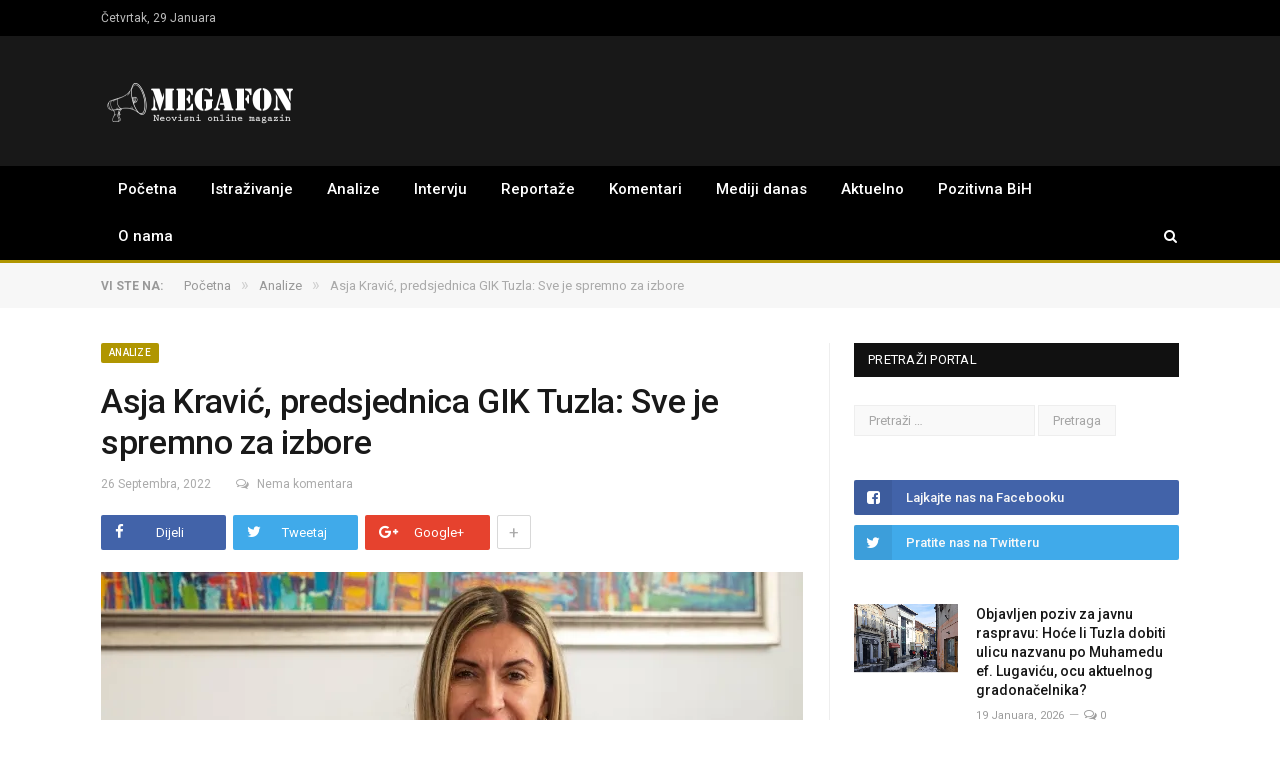

--- FILE ---
content_type: text/html; charset=UTF-8
request_url: https://megafon.ba/asja-kravic-predsjednica-gik-tuzla-sve-je-spremno-za-izbore/
body_size: 19523
content:

<!DOCTYPE html>

<!--[if IE 8]> <html class="ie ie8" lang="bs-BA"> <![endif]-->
<!--[if IE 9]> <html class="ie ie9" lang="bs-BA"> <![endif]-->
<!--[if gt IE 9]><!--> <html lang="bs-BA"> <!--<![endif]-->

<head>


<meta charset="UTF-8" />
<meta http-equiv="megafon.ba" content="text/html"; charset="UTF8"/>
<meta property="fb:pages" content="158115684758798" />
<title>Asja Kravić, predsjednica GIK Tuzla: Sve je spremno za izbore - Megafon</title>

 
<meta name="viewport" content="width=device-width, initial-scale=1" />
<meta http-equiv="X-UA-Compatible" content="IE=edge" />
<link rel="pingback" href="https://megafon.ba/xmlrpc.php" />
	
<link rel="shortcut icon" href="https://megafon.ba/wp-content/uploads/2017/07/favicon.ico" />	

<link rel="apple-touch-icon-precomposed" href="https://megafon.ba/wp-content/uploads/2017/07/favicon.ico" />
	
<meta name='robots' content='index, follow, max-image-preview:large, max-snippet:-1, max-video-preview:-1' />

	<!-- This site is optimized with the Yoast SEO plugin v21.5 - https://yoast.com/wordpress/plugins/seo/ -->
	<link rel="canonical" href="https://megafon.ba/asja-kravic-predsjednica-gik-tuzla-sve-je-spremno-za-izbore/" />
	<meta property="og:locale" content="bs_BA" />
	<meta property="og:type" content="article" />
	<meta property="og:title" content="Asja Kravić, predsjednica GIK Tuzla: Sve je spremno za izbore - Megafon" />
	<meta property="og:description" content="Pri kraju je predizborna utrka uoči Opštih izbora u Bosni i Hercegovini, u nedjelju 2. oktobra /rujna. Dok se kandidati i političke stranke takmiče za mandate, u izbornim komisijama vrše se administrativne i tehničke pripreme za izborni dan. Gradska izborna komisija Tuzla je izvršila sve ključne pripreme. Autor: Samir Mujakić U Tuzli je, kažu izČitaj više" />
	<meta property="og:url" content="https://megafon.ba/asja-kravic-predsjednica-gik-tuzla-sve-je-spremno-za-izbore/" />
	<meta property="og:site_name" content="Megafon" />
	<meta property="article:publisher" content="https://www.facebook.com/neovisnimagazin" />
	<meta property="article:published_time" content="2022-09-26T18:02:57+00:00" />
	<meta property="article:modified_time" content="2022-09-26T18:05:47+00:00" />
	<meta property="og:image" content="https://megafon.ba/wp-content/uploads/2022/09/Asja-Kravic.jpg" />
	<meta property="og:image:width" content="800" />
	<meta property="og:image:height" content="595" />
	<meta property="og:image:type" content="image/jpeg" />
	<meta name="author" content="Megafon" />
	<meta name="twitter:card" content="summary_large_image" />
	<meta name="twitter:creator" content="@OnlineMegafon" />
	<meta name="twitter:site" content="@OnlineMegafon" />
	<meta name="twitter:label1" content="Written by" />
	<meta name="twitter:data1" content="Megafon" />
	<meta name="twitter:label2" content="Est. reading time" />
	<meta name="twitter:data2" content="3 minute" />
	<script type="application/ld+json" class="yoast-schema-graph">{"@context":"https://schema.org","@graph":[{"@type":"Article","@id":"https://megafon.ba/asja-kravic-predsjednica-gik-tuzla-sve-je-spremno-za-izbore/#article","isPartOf":{"@id":"https://megafon.ba/asja-kravic-predsjednica-gik-tuzla-sve-je-spremno-za-izbore/"},"author":{"name":"Megafon","@id":"https://megafon.ba/#/schema/person/3f52c65dfed1ea5d33640ea0857293e4"},"headline":"Asja Kravić, predsjednica GIK Tuzla: Sve je spremno za izbore","datePublished":"2022-09-26T18:02:57+00:00","dateModified":"2022-09-26T18:05:47+00:00","mainEntityOfPage":{"@id":"https://megafon.ba/asja-kravic-predsjednica-gik-tuzla-sve-je-spremno-za-izbore/"},"wordCount":571,"commentCount":0,"publisher":{"@id":"https://megafon.ba/#organization"},"image":{"@id":"https://megafon.ba/asja-kravic-predsjednica-gik-tuzla-sve-je-spremno-za-izbore/#primaryimage"},"thumbnailUrl":"https://i0.wp.com/megafon.ba/wp-content/uploads/2022/09/Asja-Kravic.jpg?fit=800%2C595&ssl=1","keywords":["Asja Kravić","Gradska izborna komisija Tuzla","Samir Mujakić"],"articleSection":["Analize"],"inLanguage":"bs-BA","potentialAction":[{"@type":"CommentAction","name":"Comment","target":["https://megafon.ba/asja-kravic-predsjednica-gik-tuzla-sve-je-spremno-za-izbore/#respond"]}]},{"@type":"WebPage","@id":"https://megafon.ba/asja-kravic-predsjednica-gik-tuzla-sve-je-spremno-za-izbore/","url":"https://megafon.ba/asja-kravic-predsjednica-gik-tuzla-sve-je-spremno-za-izbore/","name":"Asja Kravić, predsjednica GIK Tuzla: Sve je spremno za izbore - Megafon","isPartOf":{"@id":"https://megafon.ba/#website"},"primaryImageOfPage":{"@id":"https://megafon.ba/asja-kravic-predsjednica-gik-tuzla-sve-je-spremno-za-izbore/#primaryimage"},"image":{"@id":"https://megafon.ba/asja-kravic-predsjednica-gik-tuzla-sve-je-spremno-za-izbore/#primaryimage"},"thumbnailUrl":"https://i0.wp.com/megafon.ba/wp-content/uploads/2022/09/Asja-Kravic.jpg?fit=800%2C595&ssl=1","datePublished":"2022-09-26T18:02:57+00:00","dateModified":"2022-09-26T18:05:47+00:00","breadcrumb":{"@id":"https://megafon.ba/asja-kravic-predsjednica-gik-tuzla-sve-je-spremno-za-izbore/#breadcrumb"},"inLanguage":"bs-BA","potentialAction":[{"@type":"ReadAction","target":["https://megafon.ba/asja-kravic-predsjednica-gik-tuzla-sve-je-spremno-za-izbore/"]}]},{"@type":"ImageObject","inLanguage":"bs-BA","@id":"https://megafon.ba/asja-kravic-predsjednica-gik-tuzla-sve-je-spremno-za-izbore/#primaryimage","url":"https://i0.wp.com/megafon.ba/wp-content/uploads/2022/09/Asja-Kravic.jpg?fit=800%2C595&ssl=1","contentUrl":"https://i0.wp.com/megafon.ba/wp-content/uploads/2022/09/Asja-Kravic.jpg?fit=800%2C595&ssl=1","width":"800","height":"595","caption":"Gradska izborna komisija Tuzla izvršila sve pripreme za opšte izbore 2. oktobra (Foto: S. Mujakić/Megafon)"},{"@type":"BreadcrumbList","@id":"https://megafon.ba/asja-kravic-predsjednica-gik-tuzla-sve-je-spremno-za-izbore/#breadcrumb","itemListElement":[{"@type":"ListItem","position":1,"name":"Home","item":"https://megafon.ba/"},{"@type":"ListItem","position":2,"name":"Asja Kravić, predsjednica GIK Tuzla: Sve je spremno za izbore"}]},{"@type":"WebSite","@id":"https://megafon.ba/#website","url":"https://megafon.ba/","name":"Megafon","description":"Neovisni online magazin","publisher":{"@id":"https://megafon.ba/#organization"},"potentialAction":[{"@type":"SearchAction","target":{"@type":"EntryPoint","urlTemplate":"https://megafon.ba/?s={search_term_string}"},"query-input":"required name=search_term_string"}],"inLanguage":"bs-BA"},{"@type":"Organization","@id":"https://megafon.ba/#organization","name":"Megafon","url":"https://megafon.ba/","logo":{"@type":"ImageObject","inLanguage":"bs-BA","@id":"https://megafon.ba/#/schema/logo/image/","url":"https://i0.wp.com/megafon.ba/wp-content/uploads/2017/08/MOBILELOGO.png?fit=400%2C91&ssl=1","contentUrl":"https://i0.wp.com/megafon.ba/wp-content/uploads/2017/08/MOBILELOGO.png?fit=400%2C91&ssl=1","width":400,"height":91,"caption":"Megafon"},"image":{"@id":"https://megafon.ba/#/schema/logo/image/"},"sameAs":["https://www.facebook.com/neovisnimagazin","https://twitter.com/OnlineMegafon"]},{"@type":"Person","@id":"https://megafon.ba/#/schema/person/3f52c65dfed1ea5d33640ea0857293e4","name":"Megafon","image":{"@type":"ImageObject","inLanguage":"bs-BA","@id":"https://megafon.ba/#/schema/person/image/","url":"https://secure.gravatar.com/avatar/97dcb5acbdbcfc8cc68d3a9bdd52a375?s=96&d=mm&r=g","contentUrl":"https://secure.gravatar.com/avatar/97dcb5acbdbcfc8cc68d3a9bdd52a375?s=96&d=mm&r=g","caption":"Megafon"},"url":"https://megafon.ba/author/admin1/"}]}</script>
	<!-- / Yoast SEO plugin. -->


<link rel='dns-prefetch' href='//stats.wp.com' />
<link rel='dns-prefetch' href='//fonts.googleapis.com' />
<link rel='dns-prefetch' href='//i0.wp.com' />
<link rel='dns-prefetch' href='//c0.wp.com' />
<link rel="alternate" type="application/rss+xml" title="Megafon &raquo; novosti" href="https://megafon.ba/feed/" />
<link rel="alternate" type="application/rss+xml" title="Megafon &raquo;  novosti o komentarima" href="https://megafon.ba/comments/feed/" />
<link rel="alternate" type="application/rss+xml" title="Megafon &raquo; Asja Kravić, predsjednica GIK Tuzla: Sve je spremno za izbore novosti o komentarima" href="https://megafon.ba/asja-kravic-predsjednica-gik-tuzla-sve-je-spremno-za-izbore/feed/" />
<script type="text/javascript">
window._wpemojiSettings = {"baseUrl":"https:\/\/s.w.org\/images\/core\/emoji\/14.0.0\/72x72\/","ext":".png","svgUrl":"https:\/\/s.w.org\/images\/core\/emoji\/14.0.0\/svg\/","svgExt":".svg","source":{"concatemoji":"https:\/\/megafon.ba\/wp-includes\/js\/wp-emoji-release.min.js?ver=d268fd11d09279d022af0c3ccd0baa98"}};
/*! This file is auto-generated */
!function(e,a,t){var n,r,o,i=a.createElement("canvas"),p=i.getContext&&i.getContext("2d");function s(e,t){p.clearRect(0,0,i.width,i.height),p.fillText(e,0,0);e=i.toDataURL();return p.clearRect(0,0,i.width,i.height),p.fillText(t,0,0),e===i.toDataURL()}function c(e){var t=a.createElement("script");t.src=e,t.defer=t.type="text/javascript",a.getElementsByTagName("head")[0].appendChild(t)}for(o=Array("flag","emoji"),t.supports={everything:!0,everythingExceptFlag:!0},r=0;r<o.length;r++)t.supports[o[r]]=function(e){if(p&&p.fillText)switch(p.textBaseline="top",p.font="600 32px Arial",e){case"flag":return s("\ud83c\udff3\ufe0f\u200d\u26a7\ufe0f","\ud83c\udff3\ufe0f\u200b\u26a7\ufe0f")?!1:!s("\ud83c\uddfa\ud83c\uddf3","\ud83c\uddfa\u200b\ud83c\uddf3")&&!s("\ud83c\udff4\udb40\udc67\udb40\udc62\udb40\udc65\udb40\udc6e\udb40\udc67\udb40\udc7f","\ud83c\udff4\u200b\udb40\udc67\u200b\udb40\udc62\u200b\udb40\udc65\u200b\udb40\udc6e\u200b\udb40\udc67\u200b\udb40\udc7f");case"emoji":return!s("\ud83e\udef1\ud83c\udffb\u200d\ud83e\udef2\ud83c\udfff","\ud83e\udef1\ud83c\udffb\u200b\ud83e\udef2\ud83c\udfff")}return!1}(o[r]),t.supports.everything=t.supports.everything&&t.supports[o[r]],"flag"!==o[r]&&(t.supports.everythingExceptFlag=t.supports.everythingExceptFlag&&t.supports[o[r]]);t.supports.everythingExceptFlag=t.supports.everythingExceptFlag&&!t.supports.flag,t.DOMReady=!1,t.readyCallback=function(){t.DOMReady=!0},t.supports.everything||(n=function(){t.readyCallback()},a.addEventListener?(a.addEventListener("DOMContentLoaded",n,!1),e.addEventListener("load",n,!1)):(e.attachEvent("onload",n),a.attachEvent("onreadystatechange",function(){"complete"===a.readyState&&t.readyCallback()})),(e=t.source||{}).concatemoji?c(e.concatemoji):e.wpemoji&&e.twemoji&&(c(e.twemoji),c(e.wpemoji)))}(window,document,window._wpemojiSettings);
</script>
<style type="text/css">
img.wp-smiley,
img.emoji {
	display: inline !important;
	border: none !important;
	box-shadow: none !important;
	height: 1em !important;
	width: 1em !important;
	margin: 0 0.07em !important;
	vertical-align: -0.1em !important;
	background: none !important;
	padding: 0 !important;
}
</style>
	<link rel='stylesheet' id='wp-block-library-css' href='https://c0.wp.com/c/6.2.8/wp-includes/css/dist/block-library/style.min.css' type='text/css' media='all' />
<style id='wp-block-library-inline-css' type='text/css'>
.has-text-align-justify{text-align:justify;}
</style>
<link rel='stylesheet' id='mediaelement-css' href='https://c0.wp.com/c/6.2.8/wp-includes/js/mediaelement/mediaelementplayer-legacy.min.css' type='text/css' media='all' />
<link rel='stylesheet' id='wp-mediaelement-css' href='https://c0.wp.com/c/6.2.8/wp-includes/js/mediaelement/wp-mediaelement.min.css' type='text/css' media='all' />
<link rel='stylesheet' id='classic-theme-styles-css' href='https://c0.wp.com/c/6.2.8/wp-includes/css/classic-themes.min.css' type='text/css' media='all' />
<style id='global-styles-inline-css' type='text/css'>
body{--wp--preset--color--black: #000000;--wp--preset--color--cyan-bluish-gray: #abb8c3;--wp--preset--color--white: #ffffff;--wp--preset--color--pale-pink: #f78da7;--wp--preset--color--vivid-red: #cf2e2e;--wp--preset--color--luminous-vivid-orange: #ff6900;--wp--preset--color--luminous-vivid-amber: #fcb900;--wp--preset--color--light-green-cyan: #7bdcb5;--wp--preset--color--vivid-green-cyan: #00d084;--wp--preset--color--pale-cyan-blue: #8ed1fc;--wp--preset--color--vivid-cyan-blue: #0693e3;--wp--preset--color--vivid-purple: #9b51e0;--wp--preset--gradient--vivid-cyan-blue-to-vivid-purple: linear-gradient(135deg,rgba(6,147,227,1) 0%,rgb(155,81,224) 100%);--wp--preset--gradient--light-green-cyan-to-vivid-green-cyan: linear-gradient(135deg,rgb(122,220,180) 0%,rgb(0,208,130) 100%);--wp--preset--gradient--luminous-vivid-amber-to-luminous-vivid-orange: linear-gradient(135deg,rgba(252,185,0,1) 0%,rgba(255,105,0,1) 100%);--wp--preset--gradient--luminous-vivid-orange-to-vivid-red: linear-gradient(135deg,rgba(255,105,0,1) 0%,rgb(207,46,46) 100%);--wp--preset--gradient--very-light-gray-to-cyan-bluish-gray: linear-gradient(135deg,rgb(238,238,238) 0%,rgb(169,184,195) 100%);--wp--preset--gradient--cool-to-warm-spectrum: linear-gradient(135deg,rgb(74,234,220) 0%,rgb(151,120,209) 20%,rgb(207,42,186) 40%,rgb(238,44,130) 60%,rgb(251,105,98) 80%,rgb(254,248,76) 100%);--wp--preset--gradient--blush-light-purple: linear-gradient(135deg,rgb(255,206,236) 0%,rgb(152,150,240) 100%);--wp--preset--gradient--blush-bordeaux: linear-gradient(135deg,rgb(254,205,165) 0%,rgb(254,45,45) 50%,rgb(107,0,62) 100%);--wp--preset--gradient--luminous-dusk: linear-gradient(135deg,rgb(255,203,112) 0%,rgb(199,81,192) 50%,rgb(65,88,208) 100%);--wp--preset--gradient--pale-ocean: linear-gradient(135deg,rgb(255,245,203) 0%,rgb(182,227,212) 50%,rgb(51,167,181) 100%);--wp--preset--gradient--electric-grass: linear-gradient(135deg,rgb(202,248,128) 0%,rgb(113,206,126) 100%);--wp--preset--gradient--midnight: linear-gradient(135deg,rgb(2,3,129) 0%,rgb(40,116,252) 100%);--wp--preset--duotone--dark-grayscale: url('#wp-duotone-dark-grayscale');--wp--preset--duotone--grayscale: url('#wp-duotone-grayscale');--wp--preset--duotone--purple-yellow: url('#wp-duotone-purple-yellow');--wp--preset--duotone--blue-red: url('#wp-duotone-blue-red');--wp--preset--duotone--midnight: url('#wp-duotone-midnight');--wp--preset--duotone--magenta-yellow: url('#wp-duotone-magenta-yellow');--wp--preset--duotone--purple-green: url('#wp-duotone-purple-green');--wp--preset--duotone--blue-orange: url('#wp-duotone-blue-orange');--wp--preset--font-size--small: 13px;--wp--preset--font-size--medium: 20px;--wp--preset--font-size--large: 36px;--wp--preset--font-size--x-large: 42px;--wp--preset--spacing--20: 0.44rem;--wp--preset--spacing--30: 0.67rem;--wp--preset--spacing--40: 1rem;--wp--preset--spacing--50: 1.5rem;--wp--preset--spacing--60: 2.25rem;--wp--preset--spacing--70: 3.38rem;--wp--preset--spacing--80: 5.06rem;--wp--preset--shadow--natural: 6px 6px 9px rgba(0, 0, 0, 0.2);--wp--preset--shadow--deep: 12px 12px 50px rgba(0, 0, 0, 0.4);--wp--preset--shadow--sharp: 6px 6px 0px rgba(0, 0, 0, 0.2);--wp--preset--shadow--outlined: 6px 6px 0px -3px rgba(255, 255, 255, 1), 6px 6px rgba(0, 0, 0, 1);--wp--preset--shadow--crisp: 6px 6px 0px rgba(0, 0, 0, 1);}:where(.is-layout-flex){gap: 0.5em;}body .is-layout-flow > .alignleft{float: left;margin-inline-start: 0;margin-inline-end: 2em;}body .is-layout-flow > .alignright{float: right;margin-inline-start: 2em;margin-inline-end: 0;}body .is-layout-flow > .aligncenter{margin-left: auto !important;margin-right: auto !important;}body .is-layout-constrained > .alignleft{float: left;margin-inline-start: 0;margin-inline-end: 2em;}body .is-layout-constrained > .alignright{float: right;margin-inline-start: 2em;margin-inline-end: 0;}body .is-layout-constrained > .aligncenter{margin-left: auto !important;margin-right: auto !important;}body .is-layout-constrained > :where(:not(.alignleft):not(.alignright):not(.alignfull)){max-width: var(--wp--style--global--content-size);margin-left: auto !important;margin-right: auto !important;}body .is-layout-constrained > .alignwide{max-width: var(--wp--style--global--wide-size);}body .is-layout-flex{display: flex;}body .is-layout-flex{flex-wrap: wrap;align-items: center;}body .is-layout-flex > *{margin: 0;}:where(.wp-block-columns.is-layout-flex){gap: 2em;}.has-black-color{color: var(--wp--preset--color--black) !important;}.has-cyan-bluish-gray-color{color: var(--wp--preset--color--cyan-bluish-gray) !important;}.has-white-color{color: var(--wp--preset--color--white) !important;}.has-pale-pink-color{color: var(--wp--preset--color--pale-pink) !important;}.has-vivid-red-color{color: var(--wp--preset--color--vivid-red) !important;}.has-luminous-vivid-orange-color{color: var(--wp--preset--color--luminous-vivid-orange) !important;}.has-luminous-vivid-amber-color{color: var(--wp--preset--color--luminous-vivid-amber) !important;}.has-light-green-cyan-color{color: var(--wp--preset--color--light-green-cyan) !important;}.has-vivid-green-cyan-color{color: var(--wp--preset--color--vivid-green-cyan) !important;}.has-pale-cyan-blue-color{color: var(--wp--preset--color--pale-cyan-blue) !important;}.has-vivid-cyan-blue-color{color: var(--wp--preset--color--vivid-cyan-blue) !important;}.has-vivid-purple-color{color: var(--wp--preset--color--vivid-purple) !important;}.has-black-background-color{background-color: var(--wp--preset--color--black) !important;}.has-cyan-bluish-gray-background-color{background-color: var(--wp--preset--color--cyan-bluish-gray) !important;}.has-white-background-color{background-color: var(--wp--preset--color--white) !important;}.has-pale-pink-background-color{background-color: var(--wp--preset--color--pale-pink) !important;}.has-vivid-red-background-color{background-color: var(--wp--preset--color--vivid-red) !important;}.has-luminous-vivid-orange-background-color{background-color: var(--wp--preset--color--luminous-vivid-orange) !important;}.has-luminous-vivid-amber-background-color{background-color: var(--wp--preset--color--luminous-vivid-amber) !important;}.has-light-green-cyan-background-color{background-color: var(--wp--preset--color--light-green-cyan) !important;}.has-vivid-green-cyan-background-color{background-color: var(--wp--preset--color--vivid-green-cyan) !important;}.has-pale-cyan-blue-background-color{background-color: var(--wp--preset--color--pale-cyan-blue) !important;}.has-vivid-cyan-blue-background-color{background-color: var(--wp--preset--color--vivid-cyan-blue) !important;}.has-vivid-purple-background-color{background-color: var(--wp--preset--color--vivid-purple) !important;}.has-black-border-color{border-color: var(--wp--preset--color--black) !important;}.has-cyan-bluish-gray-border-color{border-color: var(--wp--preset--color--cyan-bluish-gray) !important;}.has-white-border-color{border-color: var(--wp--preset--color--white) !important;}.has-pale-pink-border-color{border-color: var(--wp--preset--color--pale-pink) !important;}.has-vivid-red-border-color{border-color: var(--wp--preset--color--vivid-red) !important;}.has-luminous-vivid-orange-border-color{border-color: var(--wp--preset--color--luminous-vivid-orange) !important;}.has-luminous-vivid-amber-border-color{border-color: var(--wp--preset--color--luminous-vivid-amber) !important;}.has-light-green-cyan-border-color{border-color: var(--wp--preset--color--light-green-cyan) !important;}.has-vivid-green-cyan-border-color{border-color: var(--wp--preset--color--vivid-green-cyan) !important;}.has-pale-cyan-blue-border-color{border-color: var(--wp--preset--color--pale-cyan-blue) !important;}.has-vivid-cyan-blue-border-color{border-color: var(--wp--preset--color--vivid-cyan-blue) !important;}.has-vivid-purple-border-color{border-color: var(--wp--preset--color--vivid-purple) !important;}.has-vivid-cyan-blue-to-vivid-purple-gradient-background{background: var(--wp--preset--gradient--vivid-cyan-blue-to-vivid-purple) !important;}.has-light-green-cyan-to-vivid-green-cyan-gradient-background{background: var(--wp--preset--gradient--light-green-cyan-to-vivid-green-cyan) !important;}.has-luminous-vivid-amber-to-luminous-vivid-orange-gradient-background{background: var(--wp--preset--gradient--luminous-vivid-amber-to-luminous-vivid-orange) !important;}.has-luminous-vivid-orange-to-vivid-red-gradient-background{background: var(--wp--preset--gradient--luminous-vivid-orange-to-vivid-red) !important;}.has-very-light-gray-to-cyan-bluish-gray-gradient-background{background: var(--wp--preset--gradient--very-light-gray-to-cyan-bluish-gray) !important;}.has-cool-to-warm-spectrum-gradient-background{background: var(--wp--preset--gradient--cool-to-warm-spectrum) !important;}.has-blush-light-purple-gradient-background{background: var(--wp--preset--gradient--blush-light-purple) !important;}.has-blush-bordeaux-gradient-background{background: var(--wp--preset--gradient--blush-bordeaux) !important;}.has-luminous-dusk-gradient-background{background: var(--wp--preset--gradient--luminous-dusk) !important;}.has-pale-ocean-gradient-background{background: var(--wp--preset--gradient--pale-ocean) !important;}.has-electric-grass-gradient-background{background: var(--wp--preset--gradient--electric-grass) !important;}.has-midnight-gradient-background{background: var(--wp--preset--gradient--midnight) !important;}.has-small-font-size{font-size: var(--wp--preset--font-size--small) !important;}.has-medium-font-size{font-size: var(--wp--preset--font-size--medium) !important;}.has-large-font-size{font-size: var(--wp--preset--font-size--large) !important;}.has-x-large-font-size{font-size: var(--wp--preset--font-size--x-large) !important;}
.wp-block-navigation a:where(:not(.wp-element-button)){color: inherit;}
:where(.wp-block-columns.is-layout-flex){gap: 2em;}
.wp-block-pullquote{font-size: 1.5em;line-height: 1.6;}
</style>
<link rel='stylesheet' id='contact-form-7-css' href='https://megafon.ba/wp-content/plugins/contact-form-7/includes/css/styles.css?ver=5.8.7' type='text/css' media='all' />
<link rel='stylesheet' id='smartmag-fonts-css' href='https://fonts.googleapis.com/css?family=Roboto%3A400%2C400i%2C500%2C700%7CMerriweather%3A300italic&#038;subset' type='text/css' media='all' />
<link rel='stylesheet' id='smartmag-core-css' href='https://megafon.ba/wp-content/themes/MEGAFON/style.css?ver=3.1.0' type='text/css' media='all' />
<link rel='stylesheet' id='smartmag-responsive-css' href='https://megafon.ba/wp-content/themes/MEGAFON/css/responsive.css?ver=3.1.0' type='text/css' media='all' />
<link rel='stylesheet' id='pretty-photo-css' href='https://megafon.ba/wp-content/themes/MEGAFON/css/prettyPhoto.css?ver=3.1.0' type='text/css' media='all' />
<link rel='stylesheet' id='smartmag-font-awesome-css' href='https://megafon.ba/wp-content/themes/MEGAFON/css/fontawesome/css/font-awesome.min.css?ver=3.1.0' type='text/css' media='all' />
<link rel='stylesheet' id='smartmag-skin-css' href='https://megafon.ba/wp-content/themes/MEGAFON/css/skin-thezine.css?ver=d268fd11d09279d022af0c3ccd0baa98' type='text/css' media='all' />
<style id='smartmag-skin-inline-css' type='text/css'>



</style>
<link rel='stylesheet' id='jetpack_css-css' href='https://c0.wp.com/p/jetpack/12.8.2/css/jetpack.css' type='text/css' media='all' />
<script type='text/javascript' src='https://c0.wp.com/c/6.2.8/wp-includes/js/jquery/jquery.min.js' id='jquery-core-js'></script>
<script type='text/javascript' src='https://c0.wp.com/c/6.2.8/wp-includes/js/jquery/jquery-migrate.min.js' id='jquery-migrate-js'></script>
<script type='text/javascript' src='https://megafon.ba/wp-content/themes/MEGAFON/js/jquery.prettyPhoto.js?ver=d268fd11d09279d022af0c3ccd0baa98' id='pretty-photo-smartmag-js'></script>
<link rel="https://api.w.org/" href="https://megafon.ba/wp-json/" /><link rel="alternate" type="application/json" href="https://megafon.ba/wp-json/wp/v2/posts/12421" /><link rel="EditURI" type="application/rsd+xml" title="RSD" href="https://megafon.ba/xmlrpc.php?rsd" />
<link rel="alternate" type="application/json+oembed" href="https://megafon.ba/wp-json/oembed/1.0/embed?url=https%3A%2F%2Fmegafon.ba%2Fasja-kravic-predsjednica-gik-tuzla-sve-je-spremno-za-izbore%2F" />
<link rel="alternate" type="text/xml+oembed" href="https://megafon.ba/wp-json/oembed/1.0/embed?url=https%3A%2F%2Fmegafon.ba%2Fasja-kravic-predsjednica-gik-tuzla-sve-je-spremno-za-izbore%2F&#038;format=xml" />
	<style>img#wpstats{display:none}</style>
				<script>
			document.documentElement.className = document.documentElement.className.replace( 'no-js', 'js' );
		</script>
				<style>
			.no-js img.lazyload { display: none; }
			figure.wp-block-image img.lazyloading { min-width: 150px; }
							.lazyload, .lazyloading { opacity: 0; }
				.lazyloaded {
					opacity: 1;
					transition: opacity 400ms;
					transition-delay: 0ms;
				}
					</style>
		      <meta name="onesignal" content="wordpress-plugin"/>
            <script>

      window.OneSignal = window.OneSignal || [];

      OneSignal.push( function() {
        OneSignal.SERVICE_WORKER_UPDATER_PATH = "OneSignalSDKUpdaterWorker.js.php";
                      OneSignal.SERVICE_WORKER_PATH = "OneSignalSDKWorker.js.php";
                      OneSignal.SERVICE_WORKER_PARAM = { scope: "/" };
        OneSignal.setDefaultNotificationUrl("https://megafon.ba");
        var oneSignal_options = {};
        window._oneSignalInitOptions = oneSignal_options;

        oneSignal_options['wordpress'] = true;
oneSignal_options['appId'] = 'e4a09241-d79c-429a-99b7-9b1bc1f23f8e';
oneSignal_options['allowLocalhostAsSecureOrigin'] = true;
oneSignal_options['httpPermissionRequest'] = { };
oneSignal_options['httpPermissionRequest']['enable'] = true;
oneSignal_options['welcomeNotification'] = { };
oneSignal_options['welcomeNotification']['title'] = "Megafon.ba";
oneSignal_options['welcomeNotification']['message'] = "Hvala Vam što ste omogućili primanje obavijesti sa našeg portala";
oneSignal_options['path'] = "https://megafon.ba/wp-content/plugins/onesignal-free-web-push-notifications/sdk_files/";
oneSignal_options['promptOptions'] = { };
oneSignal_options['promptOptions']['actionMessage'] = "Želi da Vam šalje obavijesti o novim člancima";
oneSignal_options['promptOptions']['exampleNotificationTitleDesktop'] = "Ovo je primjer notifikacije";
oneSignal_options['promptOptions']['exampleNotificationMessageDesktop'] = "Obavijest će se pojaviti na vašem desktop računaru";
oneSignal_options['promptOptions']['exampleNotificationTitleMobile'] = "Prijemer obavijesti";
oneSignal_options['promptOptions']['exampleNotificationMessageMobile'] = "Obavijest će se pojaviti na Vašem uređaju";
oneSignal_options['promptOptions']['exampleNotificationCaption'] = "Možete ukinuti primanje obavijesti bilo kada";
oneSignal_options['promptOptions']['acceptButtonText'] = "NASTAVI";
oneSignal_options['promptOptions']['cancelButtonText'] = "NE HVALA";
oneSignal_options['promptOptions']['siteName'] = "https://megafon.ba/";
oneSignal_options['promptOptions']['autoAcceptTitle'] = "Klikni Dozvoli";
oneSignal_options['notifyButton'] = { };
oneSignal_options['notifyButton']['enable'] = true;
oneSignal_options['notifyButton']['position'] = 'bottom-right';
oneSignal_options['notifyButton']['theme'] = 'default';
oneSignal_options['notifyButton']['size'] = 'medium';
oneSignal_options['notifyButton']['showCredit'] = false;
oneSignal_options['notifyButton']['text'] = {};
oneSignal_options['notifyButton']['text']['tip.state.unsubscribed'] = 'Klikom na dugme omogućite da Vam šaljemo obavijesti o novim člancima na portalu.';
oneSignal_options['notifyButton']['text']['tip.state.subscribed'] = 'Omogućili ste slanje obavijesti o novim člancima';
oneSignal_options['notifyButton']['text']['tip.state.blocked'] = 'Blokirali ste dobijanje obavijest sa portala.';
oneSignal_options['notifyButton']['text']['message.action.subscribed'] = 'Hvala Vam što ste omogućili da Vam šaljemo obavijesti o novim člancima.';
oneSignal_options['notifyButton']['text']['message.action.resubscribed'] = 'Vi ste omogućili dobijanje obavijesti.';
oneSignal_options['notifyButton']['text']['message.action.unsubscribed'] = 'Onemogućili ste primanje obavijesti i nećete više primati obavijesti';
oneSignal_options['notifyButton']['text']['dialog.main.title'] = 'Uredi dialog';
oneSignal_options['notifyButton']['text']['dialog.main.button.subscribe'] = 'OMOGUĆI';
oneSignal_options['notifyButton']['text']['dialog.main.button.unsubscribe'] = 'ONEMOGUĆI';
oneSignal_options['notifyButton']['text']['dialog.blocked.title'] = 'Odblokiraj obaviejsti';
oneSignal_options['notifyButton']['text']['dialog.blocked.message'] = 'Slijedtite ove instrukcije da bi onemogućili primanje obavijesti';
                OneSignal.init(window._oneSignalInitOptions);
                OneSignal.showSlidedownPrompt();      });

      function documentInitOneSignal() {
        var oneSignal_elements = document.getElementsByClassName("OneSignal-prompt");

        var oneSignalLinkClickHandler = function(event) { OneSignal.push(['registerForPushNotifications']); event.preventDefault(); };        for(var i = 0; i < oneSignal_elements.length; i++)
          oneSignal_elements[i].addEventListener('click', oneSignalLinkClickHandler, false);
      }

      if (document.readyState === 'complete') {
           documentInitOneSignal();
      }
      else {
           window.addEventListener("load", function(event){
               documentInitOneSignal();
          });
      }
    </script>
		<style type="text/css" id="wp-custom-css">
			.main-featured img {
  
    max-width: 100%;
    width: 100%;
    object-fit: cover;
}

@media(max-width: 799px){
	.featured-grid-b .second .item {
   
    width: 100%;
		margin-top: 7px;
	}
	
.featured-grid-b .second .image-link {
       min-height: 150px;
}
	
	.featured-grid .caption-small .cat-title {
		opacity: 1;
		
		}
	
	.featured-grid-b .image-link img {
    height: auto;
    max-height: unset;
    object-fit: unset;
    font-family: unset;
}
	
	.featured-grid-b .second .item:nth-child(3) {
    display: block;
}
}		</style>
			
<!--[if lt IE 9]>
<script src="https://megafon.ba/wp-content/themes/MEGAFON/js/html5.js" type="text/javascript"></script>
<![endif]-->


<script>
document.querySelector('head').innerHTML += '<style class="bunyad-img-effects-css">.main img, .main-footer img { opacity: 0; }</style>';
</script>
	
	
	
	<!-- Google tag (gtag.js) -->
<script async src="https://www.googletagmanager.com/gtag/js?id=G-KEPMEXHL21"></script>
<script>
  window.dataLayer = window.dataLayer || [];
  function gtag(){dataLayer.push(arguments);}
  gtag('js', new Date());

  gtag('config', 'G-KEPMEXHL21');
</script>

</head>


<body data-rsssl=1 class="post-template-default single single-post postid-12421 single-format-standard page-builder right-sidebar full skin-tech post-layout-modern-b img-effects has-nav-dark-b has-nav-full has-head-dark has-mobile-head">

<div class="main-wrap">

	
	
	<div class="top-bar dark">

		<div class="wrap">
			<section class="top-bar-content cf">
			
								
				<span class="date">
					Četvrtak, 29 Januara				</span>
				
							
				
				
								
			</section>
		</div>
		
	</div>
	
	<div id="main-head" class="main-head dark">
		
		<div class="wrap">
			
							<div class="mobile-head">
				
					<div class="menu-icon"><a href="#"><i class="fa fa-bars"></i></a></div>
					<div class="title">
								<a href="https://megafon.ba/" title="Megafon" rel="home">
		
														
								
				<img   alt="Megafon" data-src="https://megafon.ba/wp-content/uploads/2017/08/MOBILELOGO.png" class="logo-image lazyload" src="[data-uri]" /><noscript><img   alt="Megafon" data-src="https://megafon.ba/wp-content/uploads/2017/08/MOBILELOGO.png" class="logo-image lazyload" src="[data-uri]" /><noscript><img src="https://megafon.ba/wp-content/uploads/2017/08/MOBILELOGO.png" class="logo-image" alt="Megafon" /></noscript></noscript>
					 
						
		</a>					</div>
					<div class="search-overlay">
						<a href="#" title="Pretraži" class="search-icon"><i class="fa fa-search"></i></a>
					</div>
					
				</div>
			
			<header class="dark">
			
				<div class="title">
							<a href="https://megafon.ba/" title="Megafon" rel="home">
		
														
								
				<img   alt="Megafon" data-src="https://megafon.ba/wp-content/uploads/2017/08/MOBILELOGO.png" class="logo-image lazyload" src="[data-uri]" /><noscript><img   alt="Megafon" data-src="https://megafon.ba/wp-content/uploads/2017/08/MOBILELOGO.png" class="logo-image lazyload" src="[data-uri]" /><noscript><img src="https://megafon.ba/wp-content/uploads/2017/08/MOBILELOGO.png" class="logo-image" alt="Megafon" /></noscript></noscript>
					 
						
		</a>				</div>
				
									
					<div class="right">
										</div>
					
								
			</header>
				
							
		</div>
		
		
<div class="main-nav">
	<div class="navigation-wrap cf" data-sticky-nav="1" data-sticky-type="normal">
	
		<nav class="navigation cf nav-full has-search nav-dark nav-dark-b">
		
			<div class="wrap">
			
				<div class="mobile" data-type="off-canvas" data-search="1">
					<a href="#" class="selected">
						<span class="text">Meni</span><span class="current"></span> <i class="hamburger fa fa-bars"></i>
					</a>
				</div>
				
				<div class="menu-glavni-menij-container"><ul id="menu-glavni-menij" class="menu"><li id="menu-item-8" class="menu-item menu-item-type-post_type menu-item-object-page menu-item-home menu-item-8"><a href="https://megafon.ba/">Početna</a></li>
<li id="menu-item-13" class="menu-item menu-item-type-taxonomy menu-item-object-category menu-cat-2 menu-item-13"><a href="https://megafon.ba/category/istrazivanje/">Istraživanje</a></li>
<li id="menu-item-10" class="menu-item menu-item-type-taxonomy menu-item-object-category current-post-ancestor current-menu-parent current-post-parent menu-cat-3 menu-item-10"><a href="https://megafon.ba/category/analize/">Analize</a></li>
<li id="menu-item-12" class="menu-item menu-item-type-taxonomy menu-item-object-category menu-cat-4 menu-item-12"><a href="https://megafon.ba/category/intervju/">Intervju</a></li>
<li id="menu-item-16" class="menu-item menu-item-type-taxonomy menu-item-object-category menu-cat-5 menu-item-16"><a href="https://megafon.ba/category/reportaze/">Reportaže</a></li>
<li id="menu-item-14" class="menu-item menu-item-type-taxonomy menu-item-object-category menu-cat-6 menu-item-14"><a href="https://megafon.ba/category/komentari/">Komentari</a></li>
<li id="menu-item-15" class="menu-item menu-item-type-taxonomy menu-item-object-category menu-cat-7 menu-item-15"><a href="https://megafon.ba/category/mediji-danas/">Mediji danas</a></li>
<li id="menu-item-9" class="menu-item menu-item-type-taxonomy menu-item-object-category menu-cat-8 menu-item-9"><a href="https://megafon.ba/category/aktuelno/">Aktuelno</a></li>
<li id="menu-item-11" class="menu-item menu-item-type-taxonomy menu-item-object-category menu-cat-9 menu-item-11"><a href="https://megafon.ba/category/pozitivna-bih/">Pozitivna BiH</a></li>
<li id="menu-item-7350" class="menu-item menu-item-type-post_type menu-item-object-page menu-item-7350"><a href="https://megafon.ba/o-nama/">O nama</a></li>
</ul></div>				
						
			</div>
			
		</nav>
	
				
		<div class="nav-search nav-dark-search wrap">
					
			<div class="search-overlay">
				<a href="#" title="Pretraži" class="search-icon"><i class="fa fa-search"></i></a>
				
		<div class="search">
			<form role="search" action="https://megafon.ba/" method="get">
				<input type="text" name="s" class="query live-search-query" value="" placeholder="Pretraži..."/>
				<button class="search-button" type="submit"><i class="fa fa-search"></i></button>
			</form>
		</div> <!-- .search -->			</div>
		</div>
		
				
	</div>
</div>		
	</div>	
	<div class="breadcrumbs-wrap">
		
		<div class="wrap">
		<div class="breadcrumbs"><span class="location">Vi ste na:</span><span itemscope itemtype="http://data-vocabulary.org/Breadcrumb"><a itemprop="url" href="https://megafon.ba/"><span itemprop="title">Početna</span></a></span><span class="delim">&raquo;</span><span itemscope itemtype="http://data-vocabulary.org/Breadcrumb"><a itemprop="url"  href="https://megafon.ba/category/analize/"><span itemprop="title">Analize</span></a></span><span class="delim">&raquo;</span><span class="current">Asja Kravić, predsjednica GIK Tuzla: Sve je spremno za izbore</span></div>		</div>
		
	</div>


<div class="main wrap cf">

		
	<div class="row">
	
		<div class="col-8 main-content">
		
				
				
<article id="post-12421" class="post-12421 post type-post status-publish format-standard has-post-thumbnail category-analize tag-asja-kravic tag-gradska-izborna-komisija-tuzla tag-samir-mujakic">
	
	<header class="post-header-b cf">
	
		<div class="category cf">
					
		<span class="cat-title cat-3"><a href="https://megafon.ba/category/analize/" title="Analize">Analize</a></span>
		
				</div>
	
		<div class="heading cf">
				
			<h1 class="post-title">
			Asja Kravić, predsjednica GIK Tuzla: Sve je spremno za izbore			</h1>
		
		</div>

		<div class="post-meta-b cf">
		
			<!--<span class="author-img"><img alt=''  data-srcset='https://secure.gravatar.com/avatar/97dcb5acbdbcfc8cc68d3a9bdd52a375?s=70&#038;d=mm&#038;r=g 2x'  height='35' width='35' decoding='async' data-src='https://secure.gravatar.com/avatar/97dcb5acbdbcfc8cc68d3a9bdd52a375?s=35&#038;d=mm&#038;r=g' class='avatar avatar-35 photo lazyload' src='[data-uri]' /><noscript><img alt='' src='https://secure.gravatar.com/avatar/97dcb5acbdbcfc8cc68d3a9bdd52a375?s=35&#038;d=mm&#038;r=g' srcset='https://secure.gravatar.com/avatar/97dcb5acbdbcfc8cc68d3a9bdd52a375?s=70&#038;d=mm&#038;r=g 2x' class='avatar avatar-35 photo' height='35' width='35' decoding='async'/></noscript></span>-->
			
			<!--<span class="posted-by">Od 
				<a href="https://megafon.ba/author/admin1/" title="Članci od Megafon" rel="author">Megafon</a>			</span>-->
			 
			<span class="posted-by">
				<time class="post-date" datetime="2022-09-26T18:02:57+00:00">26 Septembra, 2022</time>
			</span>
			
			<a href="https://megafon.ba/asja-kravic-predsjednica-gik-tuzla-sve-je-spremno-za-izbore/#respond" class="comments"><i class="fa fa-comments-o"></i>Nema komentara</a>
				
		</div>	

		 <!--<h3><p><em>Pri kraju je predizborna utrka uoči Opštih izbora u Bosni i Hercegovini, u nedjelju 2. oktobra /rujna. Dok se kandidati i političke stranke takmiče za mandate, u izbornim komisijama vrše se administrativne i tehničke pri</p></h3>-->
	
	
	
	<div class="post-share-b cf">
		
				
			<a href="http://www.facebook.com/sharer.php?u=https%3A%2F%2Fmegafon.ba%2Fasja-kravic-predsjednica-gik-tuzla-sve-je-spremno-za-izbore%2F" class="cf service facebook" target="_blank">
				<i class="fa fa-facebook"></i>
				<span class="label">Dijeli</span>
			</a>
				
				
			<a href="http://twitter.com/home?status=https%3A%2F%2Fmegafon.ba%2Fasja-kravic-predsjednica-gik-tuzla-sve-je-spremno-za-izbore%2F" class="cf service twitter" target="_blank">
				<i class="fa fa-twitter"></i>
				<span class="label">Tweetaj</span>
			</a>
				
				
			<a href="http://plus.google.com/share?url=https%3A%2F%2Fmegafon.ba%2Fasja-kravic-predsjednica-gik-tuzla-sve-je-spremno-za-izbore%2F" class="cf service gplus" target="_blank">
				<i class="fa fa-google-plus"></i>
				<span class="label">Google+</span>
			</a>
				
				
			<a href="http://pinterest.com/pin/create/button/?url=https%3A%2F%2Fmegafon.ba%2Fasja-kravic-predsjednica-gik-tuzla-sve-je-spremno-za-izbore%2F&#038;media=https%3A%2F%2Fmegafon.ba%2Fwp-content%2Fuploads%2F2022%2F09%2FAsja-Kravic.jpg" class="cf service pinterest" target="_blank">
				<i class="fa fa-pinterest"></i>
				<span class="label">Pinterest</span>
			</a>
				
				
			<a href="http://www.linkedin.com/shareArticle?mini=true&#038;url=https%3A%2F%2Fmegafon.ba%2Fasja-kravic-predsjednica-gik-tuzla-sve-je-spremno-za-izbore%2F" class="cf service linkedin" target="_blank">
				<i class="fa fa-linkedin"></i>
				<span class="label">LinkedIn</span>
			</a>
				
				
			<a href="http://www.tumblr.com/share/link?url=https%3A%2F%2Fmegafon.ba%2Fasja-kravic-predsjednica-gik-tuzla-sve-je-spremno-za-izbore%2F&#038;name=Asja+Kravi%C4%87%2C+predsjednica+GIK+Tuzla%3A+Sve+je+spremno+za+izbore" class="cf service tumblr" target="_blank">
				<i class="fa fa-tumblr"></i>
				<span class="label">Tumblr</span>
			</a>
				
				
			<a href="mailto:?subject=Asja%20Kravi%C4%87%2C%20predsjednica%20GIK%20Tuzla%3A%20Sve%20je%20spremno%20za%20izbore&#038;body=https%3A%2F%2Fmegafon.ba%2Fasja-kravic-predsjednica-gik-tuzla-sve-je-spremno-za-izbore%2F" class="cf service email" target="_blank">
				<i class="fa fa-envelope-o"></i>
				<span class="label">Email</span>
			</a>
				
				
					<a href="#" class="show-more">+</a>
				
	</div>
	
	
	
	<div class="featured">
				
					
			<a href="https://i0.wp.com/megafon.ba/wp-content/uploads/2022/09/Asja-Kravic.jpg?fit=800%2C595&ssl=1" title="Asja Kravić, predsjednica GIK Tuzla: Sve je spremno za izbore">
			
						
								
					<img width="702" height="459"   alt="Asja Kravić, predsjednica GIK Tuzla: Sve je spremno za izbore" decoding="async" title="Asja Kravić, predsjednica GIK Tuzla: Sve je spremno za izbore" srcset="https://i0.wp.com/megafon.ba/wp-content/uploads/2022/09/Asja-Kravic.jpg?resize=104%2C69&amp;ssl=1 104w, https://i0.wp.com/megafon.ba/wp-content/uploads/2022/09/Asja-Kravic.jpg?resize=702%2C459&amp;ssl=1 702w, https://i0.wp.com/megafon.ba/wp-content/uploads/2022/09/Asja-Kravic.jpg?resize=214%2C140&amp;ssl=1 214w"  data-attachment-id="12422" data-permalink="https://megafon.ba/asja-kravic-predsjednica-gik-tuzla-sve-je-spremno-za-izbore/asja-kravic/" data-orig-file="https://i0.wp.com/megafon.ba/wp-content/uploads/2022/09/Asja-Kravic.jpg?fit=800%2C595&amp;ssl=1" data-orig-size="800,595" data-comments-opened="1" data-image-meta="{&quot;aperture&quot;:&quot;5&quot;,&quot;credit&quot;:&quot;&quot;,&quot;camera&quot;:&quot;NIKON D600&quot;,&quot;caption&quot;:&quot;&quot;,&quot;created_timestamp&quot;:&quot;1664191428&quot;,&quot;copyright&quot;:&quot;&quot;,&quot;focal_length&quot;:&quot;48&quot;,&quot;iso&quot;:&quot;250&quot;,&quot;shutter_speed&quot;:&quot;0.0125&quot;,&quot;title&quot;:&quot;&quot;,&quot;orientation&quot;:&quot;1&quot;}" data-image-title="Asja Kravić, predsjednica GIK Tuzla: Sve je spremno za izbore" data-image-description="&lt;p&gt;Gradska izborna komisija Tuzla izvršila sve pripreme za opšte izbore 2. oktobra (Foto: S. Mujakić/Megafon)&lt;/p&gt;
" data-image-caption="&lt;p&gt;Gradska izborna komisija Tuzla izvršila sve pripreme za opšte izbore 2. oktobra (Foto: S. Mujakić/Megafon)&lt;/p&gt;
" data-medium-file="https://i0.wp.com/megafon.ba/wp-content/uploads/2022/09/Asja-Kravic.jpg?fit=300%2C223&amp;ssl=1" data-large-file="https://i0.wp.com/megafon.ba/wp-content/uploads/2022/09/Asja-Kravic.jpg?fit=702%2C522&amp;ssl=1" data-src="https://i0.wp.com/megafon.ba/wp-content/uploads/2022/09/Asja-Kravic.jpg?resize=702%2C459&amp;ssl=1" data-sizes="(max-width: 702px) 100vw, 702px" class="attachment-main-featured size-main-featured wp-post-image lazyload" src="[data-uri]" /><noscript><img width="702" height="459" src="https://i0.wp.com/megafon.ba/wp-content/uploads/2022/09/Asja-Kravic.jpg?resize=702%2C459&amp;ssl=1" class="attachment-main-featured size-main-featured wp-post-image" alt="Asja Kravić, predsjednica GIK Tuzla: Sve je spremno za izbore" decoding="async" title="Asja Kravić, predsjednica GIK Tuzla: Sve je spremno za izbore" srcset="https://i0.wp.com/megafon.ba/wp-content/uploads/2022/09/Asja-Kravic.jpg?resize=104%2C69&amp;ssl=1 104w, https://i0.wp.com/megafon.ba/wp-content/uploads/2022/09/Asja-Kravic.jpg?resize=702%2C459&amp;ssl=1 702w, https://i0.wp.com/megafon.ba/wp-content/uploads/2022/09/Asja-Kravic.jpg?resize=214%2C140&amp;ssl=1 214w" sizes="(max-width: 702px) 100vw, 702px" data-attachment-id="12422" data-permalink="https://megafon.ba/asja-kravic-predsjednica-gik-tuzla-sve-je-spremno-za-izbore/asja-kravic/" data-orig-file="https://i0.wp.com/megafon.ba/wp-content/uploads/2022/09/Asja-Kravic.jpg?fit=800%2C595&amp;ssl=1" data-orig-size="800,595" data-comments-opened="1" data-image-meta="{&quot;aperture&quot;:&quot;5&quot;,&quot;credit&quot;:&quot;&quot;,&quot;camera&quot;:&quot;NIKON D600&quot;,&quot;caption&quot;:&quot;&quot;,&quot;created_timestamp&quot;:&quot;1664191428&quot;,&quot;copyright&quot;:&quot;&quot;,&quot;focal_length&quot;:&quot;48&quot;,&quot;iso&quot;:&quot;250&quot;,&quot;shutter_speed&quot;:&quot;0.0125&quot;,&quot;title&quot;:&quot;&quot;,&quot;orientation&quot;:&quot;1&quot;}" data-image-title="Asja Kravić, predsjednica GIK Tuzla: Sve je spremno za izbore" data-image-description="&lt;p&gt;Gradska izborna komisija Tuzla izvršila sve pripreme za opšte izbore 2. oktobra (Foto: S. Mujakić/Megafon)&lt;/p&gt;
" data-image-caption="&lt;p&gt;Gradska izborna komisija Tuzla izvršila sve pripreme za opšte izbore 2. oktobra (Foto: S. Mujakić/Megafon)&lt;/p&gt;
" data-medium-file="https://i0.wp.com/megafon.ba/wp-content/uploads/2022/09/Asja-Kravic.jpg?fit=300%2C223&amp;ssl=1" data-large-file="https://i0.wp.com/megafon.ba/wp-content/uploads/2022/09/Asja-Kravic.jpg?fit=702%2C522&amp;ssl=1" /></noscript>				
								
										
			</a>
							
								
				<div class="wp-caption-text">Gradska izborna komisija Tuzla izvršila sve pripreme za opšte izbore 2. oktobra (Foto: S. Mujakić/Megafon)</div>
					
						
			</div>		
	</header><!-- .post-header -->

	

	<div class="post-content">
	
				
				
		<p><span style="color: #000000;"><em>Pri kraju je predizborna utrka uoči Opštih izbora u Bosni i Hercegovini, u nedjelju 2. oktobra /rujna. Dok se kandidati i političke stranke takmiče za mandate, u izbornim komisijama vrše se administrativne i tehničke pripreme za izborni dan. Gradska izborna komisija Tuzla je izvršila sve ključne pripreme.</em></span></p>
<p><span style="color: #000000;"><strong>Autor: Samir Mujakić </strong></span></p>
<p><span style="color: #000000;">U Tuzli je, kažu iz Gradske izborne komisije (GIK &#8211; Grad Tuzla) sve spremno za predstojeće opšte izbore. U skladu sa Izbornim zakonom i podzakonskim aktima provedene su sve aktivnosti i u skladu s rokovima utvrđenim od Centralne izborne komisije BiH (CIK BiH), kazala je za Megafon <strong>Asja Kravić</strong>, predsjednica Gradske izborne komisije Tuzla.</span></p>
<p><span style="color: #000000;"><strong>AKREDITOVANO 1.500 POSMATRAČA</strong></span></p>
<p><span style="color: #000000;">Imenovani su birački odbori, završena je obuka biračkih odbora. U toku ove sedmice bit će završena obuka za 11 mobilnih timova za lica koja nisu u mogućnosti doći na biračka mjesta (lica koja su vezana za svoje domove, potom za lica u domovima za stare i u kazneno popravnim ustanovama) i biračkih odbora za glasanje u odsustvu. Završeno je akreditovanje preko 1.500 posmatrača.    </span></p>
<p><span style="color: #000000;">Kravić je istakla nekoliko novina na ovogodišnjim izborima koje je donijela Centralna Izborna komisija  Bosne i Hercegovine sa ciljem zaštite integriteta izbornog procesa.</span></p>
<p><span style="color: #000000;">,,Na Općim izborima koji će se održati u Bosni i Hercegovini 2. oktobra vršiti će se štambiljanje glasačkih listića štambiljem sa oznakom svakog pojedinačnog biračkog mjesta. Listići će se štambiljati i potpisivati od strane člana biračkog odbora zaduženog za izdavanje listića. Dakle, molim glasače da obrate pažnju, prilikom preuzimanja listića, da svi preuzeti glasački listići budu ovjereni pečatom i potpisani od člana biračkog odbora. U slučaju brojanja, ako glasački listić nema štambilj glasačkog mjesta i potpis člana biračkog odbora, smatraće se ne važećim&#8221;, kazla je predsjednica GIK Tuzla.</span></p>
<p><span style="color: #000000;">Prema podacima GIK Tuzla za izbornu jedinicu Tuzla, građani će izaći na 160 biračkih mjesta i dva biračka mjesta za glasanje u odsustvu. Većinom su ta birališta u školama.</span></p>
<p><span style="color: #000000;">,,Paravani za glasanje biće okrenuti prema biračkim odborima. U dijelu koji se odnosi na mogućnost korištenja pomoći drugog lica prilikom glasanja na dan izbora, određene kategorije birača, a što je propisano članom 21. Pravilnika o provođenju izbora, prilikom glasanja birač koji je slijep, nepismen ili fizički nesposoban ima pravo koristiti pomoć drugog lica kojeg on izabere i uz odobrenje predsjednika biračkog odbora. Uvedena je odredba, ja se nadam da nećemo imati problema u situacijama gdje je to očigledno. Pomoć drugog lica posebno će se evidentirati na drugom obrascu koje će ovjeriti lice koje pruža pomoć. Mi se nadamo da nećemo imati problema. U slučajevima gdje nije očigledan invaliditet moraće podnijeti dokaz o svom fizičkom stanju.</span></p>
<p><span style="color: #000000;"><strong>GLASAČKE KABINE U PRIZEMLJU </strong></span></p>
<p><span style="color: #000000;">U slučaju da osoba nije u mogućnosti da dođe do biračkog mjesta koje se nalazi na spratu, obezbijeđene su kabine u prizemlju ustanova gdje će se glasti&#8221;, kazala predsjednica Gradske izborne komisije Tuzla, Asja Kravić..  </span></p>
<p><span style="color: #000000;">Na području izborne jedinice Grad Tuzla za opšte izbore je registrovano 40 političkih subjekata, 31 politička stranka i devet koalicija.</span></p>
<p><span style="color: #000000;"><strong>Megafon.ba</strong></span></p>
		
		
		
				
				
	</div><!-- .post-content -->
		
	
	
	
	<div class="post-share">
		<span class="text">Dijeli.</span>
		
		<span class="share-links">

			<a href="http://twitter.com/home?status=https%3A%2F%2Fmegafon.ba%2Fasja-kravic-predsjednica-gik-tuzla-sve-je-spremno-za-izbore%2F" class="fa fa-twitter" title="Tvitaj" target="_blank">
				<span class="visuallyhidden">Twitter</span></a>
				
			<a href="http://www.facebook.com/sharer.php?u=https%3A%2F%2Fmegafon.ba%2Fasja-kravic-predsjednica-gik-tuzla-sve-je-spremno-za-izbore%2F" class="fa fa-facebook" title="Dijeli na Facebook-u" target="_blank">
				<span class="visuallyhidden">Facebook</span></a>
				
			<a href="http://plus.google.com/share?url=https%3A%2F%2Fmegafon.ba%2Fasja-kravic-predsjednica-gik-tuzla-sve-je-spremno-za-izbore%2F" class="fa fa-google-plus" title="Dijeli na Google+" target="_blank">
				<span class="visuallyhidden">Google+</span></a>
				
			<a href="http://pinterest.com/pin/create/button/?url=https%3A%2F%2Fmegafon.ba%2Fasja-kravic-predsjednica-gik-tuzla-sve-je-spremno-za-izbore%2F&amp;media=https%3A%2F%2Fmegafon.ba%2Fwp-content%2Fuploads%2F2022%2F09%2FAsja-Kravic.jpg" class="fa fa-pinterest"
				title="Dijeli na Pinterest" target="_blank">
				<span class="visuallyhidden">Pinterest</span></a>
				
			<a href="http://www.linkedin.com/shareArticle?mini=true&amp;url=https%3A%2F%2Fmegafon.ba%2Fasja-kravic-predsjednica-gik-tuzla-sve-je-spremno-za-izbore%2F" class="fa fa-linkedin" title="Dijeli na LinkedIn" target="_blank">
				<span class="visuallyhidden">LinkedIn</span></a>
				
			<a href="http://www.tumblr.com/share/link?url=https%3A%2F%2Fmegafon.ba%2Fasja-kravic-predsjednica-gik-tuzla-sve-je-spremno-za-izbore%2F&amp;name=Asja+Kravi%C4%87%2C+predsjednica+GIK+Tuzla%3A+Sve+je+spremno+za+izbore" class="fa fa-tumblr"
				title="Dijeli na Tumblr" target="_blank">
				<span class="visuallyhidden">Tumblr</span></a>
				
			<a href="mailto:?subject=Asja%20Kravi%C4%87%2C%20predsjednica%20GIK%20Tuzla%3A%20Sve%20je%20spremno%20za%20izbore&amp;body=https%3A%2F%2Fmegafon.ba%2Fasja-kravic-predsjednica-gik-tuzla-sve-je-spremno-za-izbore%2F" class="fa fa-envelope-o"
				title="Dijeli putem Email">
				<span class="visuallyhidden">Email</span></a>
			
		</span>
	</div>
	
		
</article>




	
	<section class="related-posts">
		<h3 class="section-head"><span class="color">Povezani</span> Članci</h3> 
		<ul class="highlights-box three-col related-posts">
		
				
			<li class="highlights column one-third">
				
				<article>
						
					<a href="https://megafon.ba/krug-99-kako-zaustaviti-budale-i-glupane/" title="Krug 99: Kako zaustaviti budale i glupane?" class="image-link">
						<img width="214" height="140"   alt="Krug 99: Kako zaustaviti budale i glupane?" decoding="async" title="Krug 99: Kako zaustaviti budale i glupane?" srcset="https://i0.wp.com/megafon.ba/wp-content/uploads/2026/01/Enver-Halilovic-krug-99.jpg?resize=104%2C69&amp;ssl=1 104w, https://i0.wp.com/megafon.ba/wp-content/uploads/2026/01/Enver-Halilovic-krug-99.jpg?resize=702%2C459&amp;ssl=1 702w, https://i0.wp.com/megafon.ba/wp-content/uploads/2026/01/Enver-Halilovic-krug-99.jpg?resize=214%2C140&amp;ssl=1 214w, https://i0.wp.com/megafon.ba/wp-content/uploads/2026/01/Enver-Halilovic-krug-99.jpg?zoom=2&amp;resize=214%2C140&amp;ssl=1 428w, https://i0.wp.com/megafon.ba/wp-content/uploads/2026/01/Enver-Halilovic-krug-99.jpg?zoom=3&amp;resize=214%2C140&amp;ssl=1 642w"  data-attachment-id="31692" data-permalink="https://megafon.ba/krug-99-kako-zaustaviti-budale-i-glupane/enver-halilovic-krug-99/" data-orig-file="https://i0.wp.com/megafon.ba/wp-content/uploads/2026/01/Enver-Halilovic-krug-99.jpg?fit=800%2C600&amp;ssl=1" data-orig-size="800,600" data-comments-opened="1" data-image-meta="{&quot;aperture&quot;:&quot;0&quot;,&quot;credit&quot;:&quot;&quot;,&quot;camera&quot;:&quot;&quot;,&quot;caption&quot;:&quot;&quot;,&quot;created_timestamp&quot;:&quot;0&quot;,&quot;copyright&quot;:&quot;&quot;,&quot;focal_length&quot;:&quot;0&quot;,&quot;iso&quot;:&quot;0&quot;,&quot;shutter_speed&quot;:&quot;0&quot;,&quot;title&quot;:&quot;&quot;,&quot;orientation&quot;:&quot;1&quot;}" data-image-title="Krug 99: Kako zaustaviti budale i glupane?" data-image-description="&lt;p&gt;Enver Halilović, uvodničar na sesiji Keuga 99 (Foto: Preporod.info)&lt;/p&gt;
" data-image-caption="&lt;p&gt;Enver Halilović, uvodničar na sesiji Keuga 99 (Foto: Preporod.info)&lt;/p&gt;
" data-medium-file="https://i0.wp.com/megafon.ba/wp-content/uploads/2026/01/Enver-Halilovic-krug-99.jpg?fit=300%2C225&amp;ssl=1" data-large-file="https://i0.wp.com/megafon.ba/wp-content/uploads/2026/01/Enver-Halilovic-krug-99.jpg?fit=702%2C527&amp;ssl=1" data-src="https://i0.wp.com/megafon.ba/wp-content/uploads/2026/01/Enver-Halilovic-krug-99.jpg?resize=214%2C140&amp;ssl=1" data-sizes="(max-width: 214px) 100vw, 214px" class="image wp-post-image lazyload" src="[data-uri]" /><noscript><img width="214" height="140" src="https://i0.wp.com/megafon.ba/wp-content/uploads/2026/01/Enver-Halilovic-krug-99.jpg?resize=214%2C140&amp;ssl=1" class="image wp-post-image" alt="Krug 99: Kako zaustaviti budale i glupane?" decoding="async" title="Krug 99: Kako zaustaviti budale i glupane?" srcset="https://i0.wp.com/megafon.ba/wp-content/uploads/2026/01/Enver-Halilovic-krug-99.jpg?resize=104%2C69&amp;ssl=1 104w, https://i0.wp.com/megafon.ba/wp-content/uploads/2026/01/Enver-Halilovic-krug-99.jpg?resize=702%2C459&amp;ssl=1 702w, https://i0.wp.com/megafon.ba/wp-content/uploads/2026/01/Enver-Halilovic-krug-99.jpg?resize=214%2C140&amp;ssl=1 214w, https://i0.wp.com/megafon.ba/wp-content/uploads/2026/01/Enver-Halilovic-krug-99.jpg?zoom=2&amp;resize=214%2C140&amp;ssl=1 428w, https://i0.wp.com/megafon.ba/wp-content/uploads/2026/01/Enver-Halilovic-krug-99.jpg?zoom=3&amp;resize=214%2C140&amp;ssl=1 642w" sizes="(max-width: 214px) 100vw, 214px" data-attachment-id="31692" data-permalink="https://megafon.ba/krug-99-kako-zaustaviti-budale-i-glupane/enver-halilovic-krug-99/" data-orig-file="https://i0.wp.com/megafon.ba/wp-content/uploads/2026/01/Enver-Halilovic-krug-99.jpg?fit=800%2C600&amp;ssl=1" data-orig-size="800,600" data-comments-opened="1" data-image-meta="{&quot;aperture&quot;:&quot;0&quot;,&quot;credit&quot;:&quot;&quot;,&quot;camera&quot;:&quot;&quot;,&quot;caption&quot;:&quot;&quot;,&quot;created_timestamp&quot;:&quot;0&quot;,&quot;copyright&quot;:&quot;&quot;,&quot;focal_length&quot;:&quot;0&quot;,&quot;iso&quot;:&quot;0&quot;,&quot;shutter_speed&quot;:&quot;0&quot;,&quot;title&quot;:&quot;&quot;,&quot;orientation&quot;:&quot;1&quot;}" data-image-title="Krug 99: Kako zaustaviti budale i glupane?" data-image-description="&lt;p&gt;Enver Halilović, uvodničar na sesiji Keuga 99 (Foto: Preporod.info)&lt;/p&gt;
" data-image-caption="&lt;p&gt;Enver Halilović, uvodničar na sesiji Keuga 99 (Foto: Preporod.info)&lt;/p&gt;
" data-medium-file="https://i0.wp.com/megafon.ba/wp-content/uploads/2026/01/Enver-Halilovic-krug-99.jpg?fit=300%2C225&amp;ssl=1" data-large-file="https://i0.wp.com/megafon.ba/wp-content/uploads/2026/01/Enver-Halilovic-krug-99.jpg?fit=702%2C527&amp;ssl=1" /></noscript>	
											</a>
					
										
					<h2><a href="https://megafon.ba/krug-99-kako-zaustaviti-budale-i-glupane/" title="Krug 99: Kako zaustaviti budale i glupane?">Krug 99: Kako zaustaviti budale i glupane?</a></h2>
					
								<div class="cf listing-meta meta below">
					
				<time datetime="2026-01-18T20:27:17+00:00" class="meta-item">18 Januara, 2026</time><span class="meta-item comments"><a href="https://megafon.ba/krug-99-kako-zaustaviti-budale-i-glupane/#respond"><i class="fa fa-comments-o"></i> 0</a></span>					
			</div>
							
				</article>
			</li>
			
				
			<li class="highlights column one-third">
				
				<article>
						
					<a href="https://megafon.ba/politika-i-privatni-biznis-skoro-20-posto-firmi-u-vlasnistvu-izabranih-zvanicnika-posluje-s-drzavom/" title="Politika i privatni biznis: Skoro 20 posto firmi u vlasništvu izabranih zvaničnika posluje s državom" class="image-link">
						<img width="214" height="140"   alt="Politika i privatni biznis: Skoro 20 posto firmi u vlasništvu izabranih zvaničnika posluje s državom" decoding="async" title="Politika i privatni biznis: Skoro 20 posto firmi u vlasništvu izabranih zvaničnika posluje s državom" srcset="https://i0.wp.com/megafon.ba/wp-content/uploads/2024/01/Agencija-za-javne-nabavke-BIH.jpg?resize=104%2C69&amp;ssl=1 104w, https://i0.wp.com/megafon.ba/wp-content/uploads/2024/01/Agencija-za-javne-nabavke-BIH.jpg?resize=702%2C459&amp;ssl=1 702w, https://i0.wp.com/megafon.ba/wp-content/uploads/2024/01/Agencija-za-javne-nabavke-BIH.jpg?resize=214%2C140&amp;ssl=1 214w, https://i0.wp.com/megafon.ba/wp-content/uploads/2024/01/Agencija-za-javne-nabavke-BIH.jpg?zoom=2&amp;resize=214%2C140&amp;ssl=1 428w, https://i0.wp.com/megafon.ba/wp-content/uploads/2024/01/Agencija-za-javne-nabavke-BIH.jpg?zoom=3&amp;resize=214%2C140&amp;ssl=1 642w"  data-attachment-id="19454" data-permalink="https://megafon.ba/razotkriveni-profesionalni-zalitelji-na-tendere-firme-i-advokati-u-bih-specijalizirani-za-javne-nabavke/agencija-za-javne-nabavke-bih/" data-orig-file="https://i0.wp.com/megafon.ba/wp-content/uploads/2024/01/Agencija-za-javne-nabavke-BIH.jpg?fit=800%2C581&amp;ssl=1" data-orig-size="800,581" data-comments-opened="1" data-image-meta="{&quot;aperture&quot;:&quot;0&quot;,&quot;credit&quot;:&quot;&quot;,&quot;camera&quot;:&quot;&quot;,&quot;caption&quot;:&quot;&quot;,&quot;created_timestamp&quot;:&quot;0&quot;,&quot;copyright&quot;:&quot;&quot;,&quot;focal_length&quot;:&quot;0&quot;,&quot;iso&quot;:&quot;0&quot;,&quot;shutter_speed&quot;:&quot;0&quot;,&quot;title&quot;:&quot;&quot;,&quot;orientation&quot;:&quot;0&quot;}" data-image-title="Politika i privatni biznis: Skoro 20 posto firmi u vlasništvu izabranih zvaničnika posluje s državom" data-image-description="&lt;p&gt;(Foto: Ilustracija/AJN BiH)&lt;/p&gt;
" data-image-caption="&lt;p&gt;(Foto: Ilustracija/AJN BiH)&lt;/p&gt;
" data-medium-file="https://i0.wp.com/megafon.ba/wp-content/uploads/2024/01/Agencija-za-javne-nabavke-BIH.jpg?fit=300%2C218&amp;ssl=1" data-large-file="https://i0.wp.com/megafon.ba/wp-content/uploads/2024/01/Agencija-za-javne-nabavke-BIH.jpg?fit=702%2C510&amp;ssl=1" data-src="https://i0.wp.com/megafon.ba/wp-content/uploads/2024/01/Agencija-za-javne-nabavke-BIH.jpg?resize=214%2C140&amp;ssl=1" data-sizes="(max-width: 214px) 100vw, 214px" class="image wp-post-image lazyload" src="[data-uri]" /><noscript><img width="214" height="140" src="https://i0.wp.com/megafon.ba/wp-content/uploads/2024/01/Agencija-za-javne-nabavke-BIH.jpg?resize=214%2C140&amp;ssl=1" class="image wp-post-image" alt="Politika i privatni biznis: Skoro 20 posto firmi u vlasništvu izabranih zvaničnika posluje s državom" decoding="async" title="Politika i privatni biznis: Skoro 20 posto firmi u vlasništvu izabranih zvaničnika posluje s državom" srcset="https://i0.wp.com/megafon.ba/wp-content/uploads/2024/01/Agencija-za-javne-nabavke-BIH.jpg?resize=104%2C69&amp;ssl=1 104w, https://i0.wp.com/megafon.ba/wp-content/uploads/2024/01/Agencija-za-javne-nabavke-BIH.jpg?resize=702%2C459&amp;ssl=1 702w, https://i0.wp.com/megafon.ba/wp-content/uploads/2024/01/Agencija-za-javne-nabavke-BIH.jpg?resize=214%2C140&amp;ssl=1 214w, https://i0.wp.com/megafon.ba/wp-content/uploads/2024/01/Agencija-za-javne-nabavke-BIH.jpg?zoom=2&amp;resize=214%2C140&amp;ssl=1 428w, https://i0.wp.com/megafon.ba/wp-content/uploads/2024/01/Agencija-za-javne-nabavke-BIH.jpg?zoom=3&amp;resize=214%2C140&amp;ssl=1 642w" sizes="(max-width: 214px) 100vw, 214px" data-attachment-id="19454" data-permalink="https://megafon.ba/razotkriveni-profesionalni-zalitelji-na-tendere-firme-i-advokati-u-bih-specijalizirani-za-javne-nabavke/agencija-za-javne-nabavke-bih/" data-orig-file="https://i0.wp.com/megafon.ba/wp-content/uploads/2024/01/Agencija-za-javne-nabavke-BIH.jpg?fit=800%2C581&amp;ssl=1" data-orig-size="800,581" data-comments-opened="1" data-image-meta="{&quot;aperture&quot;:&quot;0&quot;,&quot;credit&quot;:&quot;&quot;,&quot;camera&quot;:&quot;&quot;,&quot;caption&quot;:&quot;&quot;,&quot;created_timestamp&quot;:&quot;0&quot;,&quot;copyright&quot;:&quot;&quot;,&quot;focal_length&quot;:&quot;0&quot;,&quot;iso&quot;:&quot;0&quot;,&quot;shutter_speed&quot;:&quot;0&quot;,&quot;title&quot;:&quot;&quot;,&quot;orientation&quot;:&quot;0&quot;}" data-image-title="Politika i privatni biznis: Skoro 20 posto firmi u vlasništvu izabranih zvaničnika posluje s državom" data-image-description="&lt;p&gt;(Foto: Ilustracija/AJN BiH)&lt;/p&gt;
" data-image-caption="&lt;p&gt;(Foto: Ilustracija/AJN BiH)&lt;/p&gt;
" data-medium-file="https://i0.wp.com/megafon.ba/wp-content/uploads/2024/01/Agencija-za-javne-nabavke-BIH.jpg?fit=300%2C218&amp;ssl=1" data-large-file="https://i0.wp.com/megafon.ba/wp-content/uploads/2024/01/Agencija-za-javne-nabavke-BIH.jpg?fit=702%2C510&amp;ssl=1" /></noscript>	
											</a>
					
										
					<h2><a href="https://megafon.ba/politika-i-privatni-biznis-skoro-20-posto-firmi-u-vlasnistvu-izabranih-zvanicnika-posluje-s-drzavom/" title="Politika i privatni biznis: Skoro 20 posto firmi u vlasništvu izabranih zvaničnika posluje s državom">Politika i privatni biznis: Skoro 20 posto firmi u vlasništvu izabranih zvaničnika posluje s državom</a></h2>
					
								<div class="cf listing-meta meta below">
					
				<time datetime="2026-01-17T19:56:00+00:00" class="meta-item">17 Januara, 2026</time><span class="meta-item comments"><a href="https://megafon.ba/politika-i-privatni-biznis-skoro-20-posto-firmi-u-vlasnistvu-izabranih-zvanicnika-posluje-s-drzavom/#respond"><i class="fa fa-comments-o"></i> 0</a></span>					
			</div>
							
				</article>
			</li>
			
				
			<li class="highlights column one-third">
				
				<article>
						
					<a href="https://megafon.ba/soreca-bih-u-2026-moze-napraviti-historijski-korak-naprijed-na-svom-evropskom-putu/" title="Soreca: BiH u 2026. može napraviti historijski korak naprijed na svom evropskom putu" class="image-link">
						<img width="214" height="140"   alt="Soreca: BiH u 2026. može napraviti historijski korak naprijed na svom evropskom putu" decoding="async" title="Soreca: BiH u 2026. može napraviti historijski korak naprijed na svom evropskom putu" srcset="https://i0.wp.com/megafon.ba/wp-content/uploads/2025/12/Soreca-cestitka.jpg?resize=104%2C69&amp;ssl=1 104w, https://i0.wp.com/megafon.ba/wp-content/uploads/2025/12/Soreca-cestitka.jpg?resize=702%2C459&amp;ssl=1 702w, https://i0.wp.com/megafon.ba/wp-content/uploads/2025/12/Soreca-cestitka.jpg?resize=214%2C140&amp;ssl=1 214w, https://i0.wp.com/megafon.ba/wp-content/uploads/2025/12/Soreca-cestitka.jpg?zoom=2&amp;resize=214%2C140&amp;ssl=1 428w, https://i0.wp.com/megafon.ba/wp-content/uploads/2025/12/Soreca-cestitka.jpg?zoom=3&amp;resize=214%2C140&amp;ssl=1 642w"  data-attachment-id="31494" data-permalink="https://megafon.ba/soreca-bih-u-2026-moze-napraviti-historijski-korak-naprijed-na-svom-evropskom-putu/soreca-cestitka/" data-orig-file="https://i0.wp.com/megafon.ba/wp-content/uploads/2025/12/Soreca-cestitka.jpg?fit=800%2C581&amp;ssl=1" data-orig-size="800,581" data-comments-opened="1" data-image-meta="{&quot;aperture&quot;:&quot;0&quot;,&quot;credit&quot;:&quot;&quot;,&quot;camera&quot;:&quot;&quot;,&quot;caption&quot;:&quot;&quot;,&quot;created_timestamp&quot;:&quot;0&quot;,&quot;copyright&quot;:&quot;&quot;,&quot;focal_length&quot;:&quot;0&quot;,&quot;iso&quot;:&quot;0&quot;,&quot;shutter_speed&quot;:&quot;0&quot;,&quot;title&quot;:&quot;&quot;,&quot;orientation&quot;:&quot;1&quot;}" data-image-title="Soreca: BiH u 2026. može napraviti historijski korak naprijed na svom evropskom putu" data-image-description="&lt;p&gt;Luigi Soreca, šef Delegacije EU u BiH &lt;/p&gt;
" data-image-caption="&lt;p&gt;Luigi Soreca, šef Delegacije EU u BiH &lt;/p&gt;
" data-medium-file="https://i0.wp.com/megafon.ba/wp-content/uploads/2025/12/Soreca-cestitka.jpg?fit=300%2C218&amp;ssl=1" data-large-file="https://i0.wp.com/megafon.ba/wp-content/uploads/2025/12/Soreca-cestitka.jpg?fit=702%2C510&amp;ssl=1" data-src="https://i0.wp.com/megafon.ba/wp-content/uploads/2025/12/Soreca-cestitka.jpg?resize=214%2C140&amp;ssl=1" data-sizes="(max-width: 214px) 100vw, 214px" class="image wp-post-image lazyload" src="[data-uri]" /><noscript><img width="214" height="140" src="https://i0.wp.com/megafon.ba/wp-content/uploads/2025/12/Soreca-cestitka.jpg?resize=214%2C140&amp;ssl=1" class="image wp-post-image" alt="Soreca: BiH u 2026. može napraviti historijski korak naprijed na svom evropskom putu" decoding="async" title="Soreca: BiH u 2026. može napraviti historijski korak naprijed na svom evropskom putu" srcset="https://i0.wp.com/megafon.ba/wp-content/uploads/2025/12/Soreca-cestitka.jpg?resize=104%2C69&amp;ssl=1 104w, https://i0.wp.com/megafon.ba/wp-content/uploads/2025/12/Soreca-cestitka.jpg?resize=702%2C459&amp;ssl=1 702w, https://i0.wp.com/megafon.ba/wp-content/uploads/2025/12/Soreca-cestitka.jpg?resize=214%2C140&amp;ssl=1 214w, https://i0.wp.com/megafon.ba/wp-content/uploads/2025/12/Soreca-cestitka.jpg?zoom=2&amp;resize=214%2C140&amp;ssl=1 428w, https://i0.wp.com/megafon.ba/wp-content/uploads/2025/12/Soreca-cestitka.jpg?zoom=3&amp;resize=214%2C140&amp;ssl=1 642w" sizes="(max-width: 214px) 100vw, 214px" data-attachment-id="31494" data-permalink="https://megafon.ba/soreca-bih-u-2026-moze-napraviti-historijski-korak-naprijed-na-svom-evropskom-putu/soreca-cestitka/" data-orig-file="https://i0.wp.com/megafon.ba/wp-content/uploads/2025/12/Soreca-cestitka.jpg?fit=800%2C581&amp;ssl=1" data-orig-size="800,581" data-comments-opened="1" data-image-meta="{&quot;aperture&quot;:&quot;0&quot;,&quot;credit&quot;:&quot;&quot;,&quot;camera&quot;:&quot;&quot;,&quot;caption&quot;:&quot;&quot;,&quot;created_timestamp&quot;:&quot;0&quot;,&quot;copyright&quot;:&quot;&quot;,&quot;focal_length&quot;:&quot;0&quot;,&quot;iso&quot;:&quot;0&quot;,&quot;shutter_speed&quot;:&quot;0&quot;,&quot;title&quot;:&quot;&quot;,&quot;orientation&quot;:&quot;1&quot;}" data-image-title="Soreca: BiH u 2026. može napraviti historijski korak naprijed na svom evropskom putu" data-image-description="&lt;p&gt;Luigi Soreca, šef Delegacije EU u BiH &lt;/p&gt;
" data-image-caption="&lt;p&gt;Luigi Soreca, šef Delegacije EU u BiH &lt;/p&gt;
" data-medium-file="https://i0.wp.com/megafon.ba/wp-content/uploads/2025/12/Soreca-cestitka.jpg?fit=300%2C218&amp;ssl=1" data-large-file="https://i0.wp.com/megafon.ba/wp-content/uploads/2025/12/Soreca-cestitka.jpg?fit=702%2C510&amp;ssl=1" /></noscript>	
											</a>
					
										
					<h2><a href="https://megafon.ba/soreca-bih-u-2026-moze-napraviti-historijski-korak-naprijed-na-svom-evropskom-putu/" title="Soreca: BiH u 2026. može napraviti historijski korak naprijed na svom evropskom putu">Soreca: BiH u 2026. može napraviti historijski korak naprijed na svom evropskom putu</a></h2>
					
								<div class="cf listing-meta meta below">
					
				<time datetime="2025-12-31T21:29:53+00:00" class="meta-item">31 Decembra, 2025</time><span class="meta-item comments"><a href="https://megafon.ba/soreca-bih-u-2026-moze-napraviti-historijski-korak-naprijed-na-svom-evropskom-putu/#respond"><i class="fa fa-comments-o"></i> 0</a></span>					
			</div>
							
				</article>
			</li>
			
				</ul>
	</section>

	
				<div class="comments">
				
				
	
	<div id="comments">

		
	
		<div id="respond" class="comment-respond">
		<h3 id="reply-title" class="comment-reply-title"><span class="section-head">Komentariši</span> <small><a rel="nofollow" id="cancel-comment-reply-link" href="/asja-kravic-predsjednica-gik-tuzla-sve-je-spremno-za-izbore/#respond" style="display:none;">Poništi komentar</a></small></h3><form action="https://megafon.ba/wp-comments-post.php" method="post" id="commentform" class="comment-form" novalidate>
			<p>
				<textarea name="comment" id="comment" cols="45" rows="8" aria-required="true" placeholder="Vaš komentar"></textarea>
			</p>
				<p>
					<input name="author" id="author" type="text" size="30" aria-required="true" placeholder="Vaše Ime" value="" />
				</p>

				<p>
					<input name="email" id="email" type="text" size="30" aria-required="true" placeholder="Vaš Email" value="" />
				</p>
			

				<p>
					<input name="url" id="url" type="text" size="30" placeholder="Vaš Websajt" value="" />
				</p>
			
<p class="comment-form-cookies-consent"><input id="wp-comment-cookies-consent" name="wp-comment-cookies-consent" type="checkbox" value="yes" /> <label for="wp-comment-cookies-consent">Sačuvaj moje ime, email i web stranicu u ovom browseru za buduće komentare.</label></p>
<p class="form-submit"><input name="submit" type="submit" id="comment-submit" class="submit" value="Objavi komentar" /> <input type='hidden' name='comment_post_ID' value='12421' id='comment_post_ID' />
<input type='hidden' name='comment_parent' id='comment_parent' value='0' />
</p></form>	</div><!-- #respond -->
	
	</div><!-- #comments -->
				<h4 class="section-head">Napomena:</h4>
                <p>Svi komentari se prethodno moraju odobriti od strane administratora prije nego budu vidljivi na portalu. Megafon se ograđuje od stavova i mišljenja iznesenih u komentarima postavljenih na našim stranicama. Svi stavovi i mišljenja komentatora odražavaju stavove i mišljenja isključivo onih koji ih postavljaju. Redakcija Megafona je u slučaju komentara koji izazivaju rasnu, nacionalnu ili vjersku mržnju, te potiču na nasilje dužna obavijestiti nadležne organe o takvom pristiglom komentaru.</p>
				</div>
	
				
		</div>
		
		
			
		
		
		<aside class="col-4 sidebar">
		
					<div class="">
			
				<ul>
				
				<li id="search-2" class="widget widget_search"><h3 class="widgettitle">Pretraži portal</h3><form role="search" method="get" class="search-form" action="https://megafon.ba/">
				<label>
					<span class="screen-reader-text">Pretraga:</span>
					<input type="search" class="search-field" placeholder="Pretraži &hellip;" value="" name="s" />
				</label>
				<input type="submit" class="search-submit" value="Pretraga" />
			</form></li>
<li id="bunyad-social-3" class="widget widget-social">		
		<ul class="social-follow" itemscope itemtype="http://schema.org/Organization">
			<link itemprop="url" href="https://megafon.ba/">
						
				<li class="service">

					<a href="https://facebook.com/Megafon-Online-158115684758798" class="service-link facebook cf" target="_blank" itemprop="sameAs">
						<i class="icon fa fa-facebook-square"></i>
						<span class="label">Lajkajte nas na Facebooku</span>
						
											</a>

				</li>
			
						
				<li class="service">

					<a href="https://twitter.com/OnlineMegafon" class="service-link twitter cf" target="_blank" itemprop="sameAs">
						<i class="icon fa fa-twitter"></i>
						<span class="label">Pratite nas na Twitteru</span>
						
											</a>

				</li>
			
					</ul>
		
		</li>
			<li id="bunyad-popular-posts-widget-3" class="widget popular-posts">			<h3 class="widgettitle"></h3>			
			<ul class="posts-list">
							<li>
				
					<a href="https://megafon.ba/objavljen-poziv-za-javnu-raspravu-hoce-li-tuzla-dobiti-ulicu-nazvanu-po-muhamedu-ef-lugavicu-ocu-aktuelnog-gradonacelnika/"><img width="104" height="69"   alt="Objavljen poziv za javnu raspravu: Hoće li Tuzla dobiti ulicu nazvanu po Muhamedu ef. Lugaviću, ocu aktuelnog gradonačelnika?" decoding="async" title="Objavljen poziv za javnu raspravu: Hoće li Tuzla dobiti ulicu nazvanu po Muhamedu ef. Lugaviću, ocu aktuelnog gradonačelnika?" srcset="https://i0.wp.com/megafon.ba/wp-content/uploads/2026/01/Tuzla-Trgovacka-ulica.jpg?resize=104%2C69&amp;ssl=1 104w, https://i0.wp.com/megafon.ba/wp-content/uploads/2026/01/Tuzla-Trgovacka-ulica.jpg?resize=702%2C459&amp;ssl=1 702w, https://i0.wp.com/megafon.ba/wp-content/uploads/2026/01/Tuzla-Trgovacka-ulica.jpg?resize=214%2C140&amp;ssl=1 214w, https://i0.wp.com/megafon.ba/wp-content/uploads/2026/01/Tuzla-Trgovacka-ulica.jpg?zoom=3&amp;resize=104%2C69&amp;ssl=1 312w"  data-attachment-id="31706" data-permalink="https://megafon.ba/objavljen-poziv-za-javnu-raspravu-hoce-li-tuzla-dobiti-ulicu-nazvanu-po-muhamedu-ef-lugavicu-ocu-aktuelnog-gradonacelnika/tuzla-trgovacka-ulica/" data-orig-file="https://i0.wp.com/megafon.ba/wp-content/uploads/2026/01/Tuzla-Trgovacka-ulica.jpg?fit=800%2C578&amp;ssl=1" data-orig-size="800,578" data-comments-opened="1" data-image-meta="{&quot;aperture&quot;:&quot;1.7&quot;,&quot;credit&quot;:&quot;&quot;,&quot;camera&quot;:&quot;SM-A307FN&quot;,&quot;caption&quot;:&quot;&quot;,&quot;created_timestamp&quot;:&quot;1732538267&quot;,&quot;copyright&quot;:&quot;&quot;,&quot;focal_length&quot;:&quot;3.93&quot;,&quot;iso&quot;:&quot;40&quot;,&quot;shutter_speed&quot;:&quot;0.00082712985938792&quot;,&quot;title&quot;:&quot;&quot;,&quot;orientation&quot;:&quot;1&quot;}" data-image-title="Objavljen poziv za javnu raspravu: Hoće li Tuzla dobiti ulicu nazvanu po Muhamedu ef. Lugaviću, ocu aktuelnog gradonačelnika?" data-image-description="&lt;p&gt;Trgovačka ulica u Tuzli (Foto: N.Š.K./Megafon.ba)&lt;/p&gt;
" data-image-caption="&lt;p&gt;Trgovačka ulica u Tuzli (Foto: N.Š.K./Megafon.ba)&lt;/p&gt;
" data-medium-file="https://i0.wp.com/megafon.ba/wp-content/uploads/2026/01/Tuzla-Trgovacka-ulica.jpg?fit=300%2C217&amp;ssl=1" data-large-file="https://i0.wp.com/megafon.ba/wp-content/uploads/2026/01/Tuzla-Trgovacka-ulica.jpg?fit=702%2C507&amp;ssl=1" data-src="https://i0.wp.com/megafon.ba/wp-content/uploads/2026/01/Tuzla-Trgovacka-ulica.jpg?resize=104%2C69&amp;ssl=1" data-sizes="(max-width: 104px) 100vw, 104px" class="attachment-post-thumbnail size-post-thumbnail wp-post-image lazyload" src="[data-uri]" /><noscript><img width="104" height="69" src="https://i0.wp.com/megafon.ba/wp-content/uploads/2026/01/Tuzla-Trgovacka-ulica.jpg?resize=104%2C69&amp;ssl=1" class="attachment-post-thumbnail size-post-thumbnail wp-post-image" alt="Objavljen poziv za javnu raspravu: Hoće li Tuzla dobiti ulicu nazvanu po Muhamedu ef. Lugaviću, ocu aktuelnog gradonačelnika?" decoding="async" title="Objavljen poziv za javnu raspravu: Hoće li Tuzla dobiti ulicu nazvanu po Muhamedu ef. Lugaviću, ocu aktuelnog gradonačelnika?" srcset="https://i0.wp.com/megafon.ba/wp-content/uploads/2026/01/Tuzla-Trgovacka-ulica.jpg?resize=104%2C69&amp;ssl=1 104w, https://i0.wp.com/megafon.ba/wp-content/uploads/2026/01/Tuzla-Trgovacka-ulica.jpg?resize=702%2C459&amp;ssl=1 702w, https://i0.wp.com/megafon.ba/wp-content/uploads/2026/01/Tuzla-Trgovacka-ulica.jpg?resize=214%2C140&amp;ssl=1 214w, https://i0.wp.com/megafon.ba/wp-content/uploads/2026/01/Tuzla-Trgovacka-ulica.jpg?zoom=3&amp;resize=104%2C69&amp;ssl=1 312w" sizes="(max-width: 104px) 100vw, 104px" data-attachment-id="31706" data-permalink="https://megafon.ba/objavljen-poziv-za-javnu-raspravu-hoce-li-tuzla-dobiti-ulicu-nazvanu-po-muhamedu-ef-lugavicu-ocu-aktuelnog-gradonacelnika/tuzla-trgovacka-ulica/" data-orig-file="https://i0.wp.com/megafon.ba/wp-content/uploads/2026/01/Tuzla-Trgovacka-ulica.jpg?fit=800%2C578&amp;ssl=1" data-orig-size="800,578" data-comments-opened="1" data-image-meta="{&quot;aperture&quot;:&quot;1.7&quot;,&quot;credit&quot;:&quot;&quot;,&quot;camera&quot;:&quot;SM-A307FN&quot;,&quot;caption&quot;:&quot;&quot;,&quot;created_timestamp&quot;:&quot;1732538267&quot;,&quot;copyright&quot;:&quot;&quot;,&quot;focal_length&quot;:&quot;3.93&quot;,&quot;iso&quot;:&quot;40&quot;,&quot;shutter_speed&quot;:&quot;0.00082712985938792&quot;,&quot;title&quot;:&quot;&quot;,&quot;orientation&quot;:&quot;1&quot;}" data-image-title="Objavljen poziv za javnu raspravu: Hoće li Tuzla dobiti ulicu nazvanu po Muhamedu ef. Lugaviću, ocu aktuelnog gradonačelnika?" data-image-description="&lt;p&gt;Trgovačka ulica u Tuzli (Foto: N.Š.K./Megafon.ba)&lt;/p&gt;
" data-image-caption="&lt;p&gt;Trgovačka ulica u Tuzli (Foto: N.Š.K./Megafon.ba)&lt;/p&gt;
" data-medium-file="https://i0.wp.com/megafon.ba/wp-content/uploads/2026/01/Tuzla-Trgovacka-ulica.jpg?fit=300%2C217&amp;ssl=1" data-large-file="https://i0.wp.com/megafon.ba/wp-content/uploads/2026/01/Tuzla-Trgovacka-ulica.jpg?fit=702%2C507&amp;ssl=1" /></noscript>					
																					
					</a>
					
					<div class="content">
					
											
						<a href="https://megafon.ba/objavljen-poziv-za-javnu-raspravu-hoce-li-tuzla-dobiti-ulicu-nazvanu-po-muhamedu-ef-lugavicu-ocu-aktuelnog-gradonacelnika/" title="Objavljen poziv za javnu raspravu: Hoće li Tuzla dobiti ulicu nazvanu po Muhamedu ef. Lugaviću, ocu aktuelnog gradonačelnika?">
							Objavljen poziv za javnu raspravu: Hoće li Tuzla dobiti ulicu nazvanu po Muhamedu ef. Lugaviću, ocu aktuelnog gradonačelnika?</a>
							
									<div class="cf listing-meta meta below">
					
				<time datetime="2026-01-19T19:44:05+00:00" class="meta-item">19 Januara, 2026</time><span class="meta-item comments"><a href="https://megafon.ba/objavljen-poziv-za-javnu-raspravu-hoce-li-tuzla-dobiti-ulicu-nazvanu-po-muhamedu-ef-lugavicu-ocu-aktuelnog-gradonacelnika/#respond"><i class="fa fa-comments-o"></i> 0</a></span>					
			</div>
		
					</div>
				
				</li>
							<li>
				
					<a href="https://megafon.ba/pu-tuzla-oduzeto-pola-kilograma-droge-amfetamin-speed-jedna-osoba-uhapsena/"><img width="104" height="69"   alt="PU Tuzla: Oduzeto pola kilograma droge Amfetamin speed, jedna osoba uhapšena" decoding="async" title="PU Tuzla: Oduzeto pola kilograma droge Amfetamin speed, jedna osoba uhapšena" srcset="https://i0.wp.com/megafon.ba/wp-content/uploads/2026/01/Droga-PU-Tuzla.jpg?resize=104%2C69&amp;ssl=1 104w, https://i0.wp.com/megafon.ba/wp-content/uploads/2026/01/Droga-PU-Tuzla.jpg?resize=702%2C459&amp;ssl=1 702w, https://i0.wp.com/megafon.ba/wp-content/uploads/2026/01/Droga-PU-Tuzla.jpg?resize=214%2C140&amp;ssl=1 214w, https://i0.wp.com/megafon.ba/wp-content/uploads/2026/01/Droga-PU-Tuzla.jpg?zoom=3&amp;resize=104%2C69&amp;ssl=1 312w"  data-attachment-id="31792" data-permalink="https://megafon.ba/pu-tuzla-oduzeto-pola-kilograma-droge-amfetamin-speed-jedna-osoba-uhapsena/droga-pu-tuzla/" data-orig-file="https://i0.wp.com/megafon.ba/wp-content/uploads/2026/01/Droga-PU-Tuzla.jpg?fit=800%2C546&amp;ssl=1" data-orig-size="800,546" data-comments-opened="1" data-image-meta="{&quot;aperture&quot;:&quot;0&quot;,&quot;credit&quot;:&quot;&quot;,&quot;camera&quot;:&quot;&quot;,&quot;caption&quot;:&quot;&quot;,&quot;created_timestamp&quot;:&quot;0&quot;,&quot;copyright&quot;:&quot;&quot;,&quot;focal_length&quot;:&quot;0&quot;,&quot;iso&quot;:&quot;0&quot;,&quot;shutter_speed&quot;:&quot;0&quot;,&quot;title&quot;:&quot;&quot;,&quot;orientation&quot;:&quot;1&quot;}" data-image-title="PU Tuzla: Oduzeto pola kilograma droge Amfetamin speed, jedna osoba uhapšena" data-image-description="&lt;p&gt;(Foto: MUP TK)&lt;/p&gt;
" data-image-caption="&lt;p&gt;(Foto: MUP TK)&lt;/p&gt;
" data-medium-file="https://i0.wp.com/megafon.ba/wp-content/uploads/2026/01/Droga-PU-Tuzla.jpg?fit=300%2C205&amp;ssl=1" data-large-file="https://i0.wp.com/megafon.ba/wp-content/uploads/2026/01/Droga-PU-Tuzla.jpg?fit=702%2C479&amp;ssl=1" data-src="https://i0.wp.com/megafon.ba/wp-content/uploads/2026/01/Droga-PU-Tuzla.jpg?resize=104%2C69&amp;ssl=1" data-sizes="(max-width: 104px) 100vw, 104px" class="attachment-post-thumbnail size-post-thumbnail wp-post-image lazyload" src="[data-uri]" /><noscript><img width="104" height="69" src="https://i0.wp.com/megafon.ba/wp-content/uploads/2026/01/Droga-PU-Tuzla.jpg?resize=104%2C69&amp;ssl=1" class="attachment-post-thumbnail size-post-thumbnail wp-post-image" alt="PU Tuzla: Oduzeto pola kilograma droge Amfetamin speed, jedna osoba uhapšena" decoding="async" title="PU Tuzla: Oduzeto pola kilograma droge Amfetamin speed, jedna osoba uhapšena" srcset="https://i0.wp.com/megafon.ba/wp-content/uploads/2026/01/Droga-PU-Tuzla.jpg?resize=104%2C69&amp;ssl=1 104w, https://i0.wp.com/megafon.ba/wp-content/uploads/2026/01/Droga-PU-Tuzla.jpg?resize=702%2C459&amp;ssl=1 702w, https://i0.wp.com/megafon.ba/wp-content/uploads/2026/01/Droga-PU-Tuzla.jpg?resize=214%2C140&amp;ssl=1 214w, https://i0.wp.com/megafon.ba/wp-content/uploads/2026/01/Droga-PU-Tuzla.jpg?zoom=3&amp;resize=104%2C69&amp;ssl=1 312w" sizes="(max-width: 104px) 100vw, 104px" data-attachment-id="31792" data-permalink="https://megafon.ba/pu-tuzla-oduzeto-pola-kilograma-droge-amfetamin-speed-jedna-osoba-uhapsena/droga-pu-tuzla/" data-orig-file="https://i0.wp.com/megafon.ba/wp-content/uploads/2026/01/Droga-PU-Tuzla.jpg?fit=800%2C546&amp;ssl=1" data-orig-size="800,546" data-comments-opened="1" data-image-meta="{&quot;aperture&quot;:&quot;0&quot;,&quot;credit&quot;:&quot;&quot;,&quot;camera&quot;:&quot;&quot;,&quot;caption&quot;:&quot;&quot;,&quot;created_timestamp&quot;:&quot;0&quot;,&quot;copyright&quot;:&quot;&quot;,&quot;focal_length&quot;:&quot;0&quot;,&quot;iso&quot;:&quot;0&quot;,&quot;shutter_speed&quot;:&quot;0&quot;,&quot;title&quot;:&quot;&quot;,&quot;orientation&quot;:&quot;1&quot;}" data-image-title="PU Tuzla: Oduzeto pola kilograma droge Amfetamin speed, jedna osoba uhapšena" data-image-description="&lt;p&gt;(Foto: MUP TK)&lt;/p&gt;
" data-image-caption="&lt;p&gt;(Foto: MUP TK)&lt;/p&gt;
" data-medium-file="https://i0.wp.com/megafon.ba/wp-content/uploads/2026/01/Droga-PU-Tuzla.jpg?fit=300%2C205&amp;ssl=1" data-large-file="https://i0.wp.com/megafon.ba/wp-content/uploads/2026/01/Droga-PU-Tuzla.jpg?fit=702%2C479&amp;ssl=1" /></noscript>					
																					
					</a>
					
					<div class="content">
					
											
						<a href="https://megafon.ba/pu-tuzla-oduzeto-pola-kilograma-droge-amfetamin-speed-jedna-osoba-uhapsena/" title="PU Tuzla: Oduzeto pola kilograma droge Amfetamin speed, jedna osoba uhapšena">
							PU Tuzla: Oduzeto pola kilograma droge Amfetamin speed, jedna osoba uhapšena</a>
							
									<div class="cf listing-meta meta below">
					
				<time datetime="2026-01-26T19:57:21+00:00" class="meta-item">26 Januara, 2026</time><span class="meta-item comments"><a href="https://megafon.ba/pu-tuzla-oduzeto-pola-kilograma-droge-amfetamin-speed-jedna-osoba-uhapsena/#respond"><i class="fa fa-comments-o"></i> 0</a></span>					
			</div>
		
					</div>
				
				</li>
							<li>
				
					<a href="https://megafon.ba/federalna-vlada-odobrila-akontativno-uskladjivanje-penzija-za-112-posto/"><img width="104" height="69"   alt="Federalna Vlada odobrila akontativno usklađivanje penzija za 11,2 posto" decoding="async" title="Federalna Vlada odobrila akontativno usklađivanje penzija za 11,2 posto" srcset="https://i0.wp.com/megafon.ba/wp-content/uploads/2025/12/Penzioneri-ilustracija-NSK-Megafon.jpg?resize=104%2C69&amp;ssl=1 104w, https://i0.wp.com/megafon.ba/wp-content/uploads/2025/12/Penzioneri-ilustracija-NSK-Megafon.jpg?resize=702%2C459&amp;ssl=1 702w, https://i0.wp.com/megafon.ba/wp-content/uploads/2025/12/Penzioneri-ilustracija-NSK-Megafon.jpg?resize=214%2C140&amp;ssl=1 214w, https://i0.wp.com/megafon.ba/wp-content/uploads/2025/12/Penzioneri-ilustracija-NSK-Megafon.jpg?zoom=3&amp;resize=104%2C69&amp;ssl=1 312w"  data-attachment-id="31023" data-permalink="https://megafon.ba/isplata-penzija-u-federaciji-bih/penzioneri-ilustracija-nsk-megafon/" data-orig-file="https://i0.wp.com/megafon.ba/wp-content/uploads/2025/12/Penzioneri-ilustracija-NSK-Megafon.jpg?fit=800%2C574&amp;ssl=1" data-orig-size="800,574" data-comments-opened="1" data-image-meta="{&quot;aperture&quot;:&quot;0&quot;,&quot;credit&quot;:&quot;&quot;,&quot;camera&quot;:&quot;&quot;,&quot;caption&quot;:&quot;&quot;,&quot;created_timestamp&quot;:&quot;1760878272&quot;,&quot;copyright&quot;:&quot;&quot;,&quot;focal_length&quot;:&quot;0&quot;,&quot;iso&quot;:&quot;0&quot;,&quot;shutter_speed&quot;:&quot;0&quot;,&quot;title&quot;:&quot;&quot;,&quot;orientation&quot;:&quot;1&quot;}" data-image-title="Federalna Vlada odobrila akontativno usklađivanje penzija za 11,2 posto" data-image-description="&lt;p&gt;(Foto: Ilustracija/Park bosanskih branilaca Živinice/Autor: N.Š.K./Megafon)&lt;/p&gt;
" data-image-caption="&lt;p&gt;(Foto: Ilustracija/Park bosanskih branilaca Živinice/Autor: N.Š.K./Megafon)&lt;/p&gt;
" data-medium-file="https://i0.wp.com/megafon.ba/wp-content/uploads/2025/12/Penzioneri-ilustracija-NSK-Megafon.jpg?fit=300%2C215&amp;ssl=1" data-large-file="https://i0.wp.com/megafon.ba/wp-content/uploads/2025/12/Penzioneri-ilustracija-NSK-Megafon.jpg?fit=702%2C504&amp;ssl=1" data-src="https://i0.wp.com/megafon.ba/wp-content/uploads/2025/12/Penzioneri-ilustracija-NSK-Megafon.jpg?resize=104%2C69&amp;ssl=1" data-sizes="(max-width: 104px) 100vw, 104px" class="attachment-post-thumbnail size-post-thumbnail wp-post-image lazyload" src="[data-uri]" /><noscript><img width="104" height="69" src="https://i0.wp.com/megafon.ba/wp-content/uploads/2025/12/Penzioneri-ilustracija-NSK-Megafon.jpg?resize=104%2C69&amp;ssl=1" class="attachment-post-thumbnail size-post-thumbnail wp-post-image" alt="Federalna Vlada odobrila akontativno usklađivanje penzija za 11,2 posto" decoding="async" title="Federalna Vlada odobrila akontativno usklađivanje penzija za 11,2 posto" srcset="https://i0.wp.com/megafon.ba/wp-content/uploads/2025/12/Penzioneri-ilustracija-NSK-Megafon.jpg?resize=104%2C69&amp;ssl=1 104w, https://i0.wp.com/megafon.ba/wp-content/uploads/2025/12/Penzioneri-ilustracija-NSK-Megafon.jpg?resize=702%2C459&amp;ssl=1 702w, https://i0.wp.com/megafon.ba/wp-content/uploads/2025/12/Penzioneri-ilustracija-NSK-Megafon.jpg?resize=214%2C140&amp;ssl=1 214w, https://i0.wp.com/megafon.ba/wp-content/uploads/2025/12/Penzioneri-ilustracija-NSK-Megafon.jpg?zoom=3&amp;resize=104%2C69&amp;ssl=1 312w" sizes="(max-width: 104px) 100vw, 104px" data-attachment-id="31023" data-permalink="https://megafon.ba/isplata-penzija-u-federaciji-bih/penzioneri-ilustracija-nsk-megafon/" data-orig-file="https://i0.wp.com/megafon.ba/wp-content/uploads/2025/12/Penzioneri-ilustracija-NSK-Megafon.jpg?fit=800%2C574&amp;ssl=1" data-orig-size="800,574" data-comments-opened="1" data-image-meta="{&quot;aperture&quot;:&quot;0&quot;,&quot;credit&quot;:&quot;&quot;,&quot;camera&quot;:&quot;&quot;,&quot;caption&quot;:&quot;&quot;,&quot;created_timestamp&quot;:&quot;1760878272&quot;,&quot;copyright&quot;:&quot;&quot;,&quot;focal_length&quot;:&quot;0&quot;,&quot;iso&quot;:&quot;0&quot;,&quot;shutter_speed&quot;:&quot;0&quot;,&quot;title&quot;:&quot;&quot;,&quot;orientation&quot;:&quot;1&quot;}" data-image-title="Federalna Vlada odobrila akontativno usklađivanje penzija za 11,2 posto" data-image-description="&lt;p&gt;(Foto: Ilustracija/Park bosanskih branilaca Živinice/Autor: N.Š.K./Megafon)&lt;/p&gt;
" data-image-caption="&lt;p&gt;(Foto: Ilustracija/Park bosanskih branilaca Živinice/Autor: N.Š.K./Megafon)&lt;/p&gt;
" data-medium-file="https://i0.wp.com/megafon.ba/wp-content/uploads/2025/12/Penzioneri-ilustracija-NSK-Megafon.jpg?fit=300%2C215&amp;ssl=1" data-large-file="https://i0.wp.com/megafon.ba/wp-content/uploads/2025/12/Penzioneri-ilustracija-NSK-Megafon.jpg?fit=702%2C504&amp;ssl=1" /></noscript>					
																					
					</a>
					
					<div class="content">
					
											
						<a href="https://megafon.ba/federalna-vlada-odobrila-akontativno-uskladjivanje-penzija-za-112-posto/" title="Federalna Vlada odobrila akontativno usklađivanje penzija za 11,2 posto">
							Federalna Vlada odobrila akontativno usklađivanje penzija za 11,2 posto</a>
							
									<div class="cf listing-meta meta below">
					
				<time datetime="2026-01-27T12:08:52+00:00" class="meta-item">27 Januara, 2026</time><span class="meta-item comments"><a href="https://megafon.ba/federalna-vlada-odobrila-akontativno-uskladjivanje-penzija-za-112-posto/#respond"><i class="fa fa-comments-o"></i> 0</a></span>					
			</div>
		
					</div>
				
				</li>
							<li>
				
					<a href="https://megafon.ba/podignuta-optuznica-protiv-osam-osoba-zbog-produzenog-krivicnog-djela-trgovina-ljudima/"><img width="104" height="69"   alt="Podignuta optužnica protiv osam osoba zbog produženog krivičnog djela trgovina ljudima" decoding="async" title="Podignuta optužnica protiv osam osoba zbog produženog krivičnog djela trgovina ljudima" srcset="https://i0.wp.com/megafon.ba/wp-content/uploads/2026/01/Policajci-1-avaz.jpg?resize=104%2C69&amp;ssl=1 104w, https://i0.wp.com/megafon.ba/wp-content/uploads/2026/01/Policajci-1-avaz.jpg?resize=702%2C459&amp;ssl=1 702w, https://i0.wp.com/megafon.ba/wp-content/uploads/2026/01/Policajci-1-avaz.jpg?resize=214%2C140&amp;ssl=1 214w, https://i0.wp.com/megafon.ba/wp-content/uploads/2026/01/Policajci-1-avaz.jpg?zoom=3&amp;resize=104%2C69&amp;ssl=1 312w"  data-attachment-id="31755" data-permalink="https://megafon.ba/podignuta-optuznica-protiv-osam-osoba-zbog-produzenog-krivicnog-djela-trgovina-ljudima/policajci-1-avaz/" data-orig-file="https://i0.wp.com/megafon.ba/wp-content/uploads/2026/01/Policajci-1-avaz.jpg?fit=800%2C474&amp;ssl=1" data-orig-size="800,474" data-comments-opened="1" data-image-meta="{&quot;aperture&quot;:&quot;0&quot;,&quot;credit&quot;:&quot;&quot;,&quot;camera&quot;:&quot;&quot;,&quot;caption&quot;:&quot;&quot;,&quot;created_timestamp&quot;:&quot;0&quot;,&quot;copyright&quot;:&quot;&quot;,&quot;focal_length&quot;:&quot;0&quot;,&quot;iso&quot;:&quot;0&quot;,&quot;shutter_speed&quot;:&quot;0&quot;,&quot;title&quot;:&quot;&quot;,&quot;orientation&quot;:&quot;1&quot;}" data-image-title="Podignuta optužnica protiv osam osoba zbog produženog krivičnog djela trgovina ljudima" data-image-description="&lt;p&gt;(Foto: Arhiv/Avaz/A.Bešić)&lt;/p&gt;
" data-image-caption="&lt;p&gt;(Foto: Arhiv/Avaz/A.Bešić)&lt;/p&gt;
" data-medium-file="https://i0.wp.com/megafon.ba/wp-content/uploads/2026/01/Policajci-1-avaz.jpg?fit=300%2C178&amp;ssl=1" data-large-file="https://i0.wp.com/megafon.ba/wp-content/uploads/2026/01/Policajci-1-avaz.jpg?fit=702%2C416&amp;ssl=1" data-src="https://i0.wp.com/megafon.ba/wp-content/uploads/2026/01/Policajci-1-avaz.jpg?resize=104%2C69&amp;ssl=1" data-sizes="(max-width: 104px) 100vw, 104px" class="attachment-post-thumbnail size-post-thumbnail wp-post-image lazyload" src="[data-uri]" /><noscript><img width="104" height="69" src="https://i0.wp.com/megafon.ba/wp-content/uploads/2026/01/Policajci-1-avaz.jpg?resize=104%2C69&amp;ssl=1" class="attachment-post-thumbnail size-post-thumbnail wp-post-image" alt="Podignuta optužnica protiv osam osoba zbog produženog krivičnog djela trgovina ljudima" decoding="async" title="Podignuta optužnica protiv osam osoba zbog produženog krivičnog djela trgovina ljudima" srcset="https://i0.wp.com/megafon.ba/wp-content/uploads/2026/01/Policajci-1-avaz.jpg?resize=104%2C69&amp;ssl=1 104w, https://i0.wp.com/megafon.ba/wp-content/uploads/2026/01/Policajci-1-avaz.jpg?resize=702%2C459&amp;ssl=1 702w, https://i0.wp.com/megafon.ba/wp-content/uploads/2026/01/Policajci-1-avaz.jpg?resize=214%2C140&amp;ssl=1 214w, https://i0.wp.com/megafon.ba/wp-content/uploads/2026/01/Policajci-1-avaz.jpg?zoom=3&amp;resize=104%2C69&amp;ssl=1 312w" sizes="(max-width: 104px) 100vw, 104px" data-attachment-id="31755" data-permalink="https://megafon.ba/podignuta-optuznica-protiv-osam-osoba-zbog-produzenog-krivicnog-djela-trgovina-ljudima/policajci-1-avaz/" data-orig-file="https://i0.wp.com/megafon.ba/wp-content/uploads/2026/01/Policajci-1-avaz.jpg?fit=800%2C474&amp;ssl=1" data-orig-size="800,474" data-comments-opened="1" data-image-meta="{&quot;aperture&quot;:&quot;0&quot;,&quot;credit&quot;:&quot;&quot;,&quot;camera&quot;:&quot;&quot;,&quot;caption&quot;:&quot;&quot;,&quot;created_timestamp&quot;:&quot;0&quot;,&quot;copyright&quot;:&quot;&quot;,&quot;focal_length&quot;:&quot;0&quot;,&quot;iso&quot;:&quot;0&quot;,&quot;shutter_speed&quot;:&quot;0&quot;,&quot;title&quot;:&quot;&quot;,&quot;orientation&quot;:&quot;1&quot;}" data-image-title="Podignuta optužnica protiv osam osoba zbog produženog krivičnog djela trgovina ljudima" data-image-description="&lt;p&gt;(Foto: Arhiv/Avaz/A.Bešić)&lt;/p&gt;
" data-image-caption="&lt;p&gt;(Foto: Arhiv/Avaz/A.Bešić)&lt;/p&gt;
" data-medium-file="https://i0.wp.com/megafon.ba/wp-content/uploads/2026/01/Policajci-1-avaz.jpg?fit=300%2C178&amp;ssl=1" data-large-file="https://i0.wp.com/megafon.ba/wp-content/uploads/2026/01/Policajci-1-avaz.jpg?fit=702%2C416&amp;ssl=1" /></noscript>					
																					
					</a>
					
					<div class="content">
					
											
						<a href="https://megafon.ba/podignuta-optuznica-protiv-osam-osoba-zbog-produzenog-krivicnog-djela-trgovina-ljudima/" title="Podignuta optužnica protiv osam osoba zbog produženog krivičnog djela trgovina ljudima">
							Podignuta optužnica protiv osam osoba zbog produženog krivičnog djela trgovina ljudima</a>
							
									<div class="cf listing-meta meta below">
					
				<time datetime="2026-01-23T14:07:09+00:00" class="meta-item">23 Januara, 2026</time><span class="meta-item comments"><a href="https://megafon.ba/podignuta-optuznica-protiv-osam-osoba-zbog-produzenog-krivicnog-djela-trgovina-ljudima/#respond"><i class="fa fa-comments-o"></i> 0</a></span>					
			</div>
		
					</div>
				
				</li>
							<li>
				
					<a href="https://megafon.ba/preminula-dugogodisnja-novinarka-i-urednica-radija-bih-adnana-hadziahmetovic/"><img width="104" height="69"   alt="Preminula dugogodišnja novinarka i urednica Radija BiH Adnana Hadžiahmetović" decoding="async" title="Preminula dugogodišnja novinarka i urednica Radija BiH Adnana Hadžiahmetović" srcset="https://i0.wp.com/megafon.ba/wp-content/uploads/2026/01/Adnana-Hadziahmetovic-Federalna.jpg?resize=104%2C69&amp;ssl=1 104w, https://i0.wp.com/megafon.ba/wp-content/uploads/2026/01/Adnana-Hadziahmetovic-Federalna.jpg?resize=702%2C459&amp;ssl=1 702w, https://i0.wp.com/megafon.ba/wp-content/uploads/2026/01/Adnana-Hadziahmetovic-Federalna.jpg?resize=214%2C140&amp;ssl=1 214w, https://i0.wp.com/megafon.ba/wp-content/uploads/2026/01/Adnana-Hadziahmetovic-Federalna.jpg?zoom=3&amp;resize=104%2C69&amp;ssl=1 312w"  data-attachment-id="31752" data-permalink="https://megafon.ba/preminula-dugogodisnja-novinarka-i-urednica-radija-bih-adnana-hadziahmetovic/adnana-hadziahmetovic-federalna/" data-orig-file="https://i0.wp.com/megafon.ba/wp-content/uploads/2026/01/Adnana-Hadziahmetovic-Federalna.jpg?fit=800%2C568&amp;ssl=1" data-orig-size="800,568" data-comments-opened="1" data-image-meta="{&quot;aperture&quot;:&quot;0&quot;,&quot;credit&quot;:&quot;&quot;,&quot;camera&quot;:&quot;&quot;,&quot;caption&quot;:&quot;&quot;,&quot;created_timestamp&quot;:&quot;0&quot;,&quot;copyright&quot;:&quot;&quot;,&quot;focal_length&quot;:&quot;0&quot;,&quot;iso&quot;:&quot;0&quot;,&quot;shutter_speed&quot;:&quot;0&quot;,&quot;title&quot;:&quot;&quot;,&quot;orientation&quot;:&quot;1&quot;}" data-image-title="Preminula dugogodišnja novinarka i urednica Radija BiH Adnana Hadžiahmetović" data-image-description="&lt;p&gt;Adnana Hadžiahmetović (Foto: Federalna.ba)&lt;/p&gt;
" data-image-caption="&lt;p&gt;Adnana Hadžiahmetović (Foto: Federalna.ba)&lt;/p&gt;
" data-medium-file="https://i0.wp.com/megafon.ba/wp-content/uploads/2026/01/Adnana-Hadziahmetovic-Federalna.jpg?fit=300%2C213&amp;ssl=1" data-large-file="https://i0.wp.com/megafon.ba/wp-content/uploads/2026/01/Adnana-Hadziahmetovic-Federalna.jpg?fit=702%2C498&amp;ssl=1" data-src="https://i0.wp.com/megafon.ba/wp-content/uploads/2026/01/Adnana-Hadziahmetovic-Federalna.jpg?resize=104%2C69&amp;ssl=1" data-sizes="(max-width: 104px) 100vw, 104px" class="attachment-post-thumbnail size-post-thumbnail wp-post-image lazyload" src="[data-uri]" /><noscript><img width="104" height="69" src="https://i0.wp.com/megafon.ba/wp-content/uploads/2026/01/Adnana-Hadziahmetovic-Federalna.jpg?resize=104%2C69&amp;ssl=1" class="attachment-post-thumbnail size-post-thumbnail wp-post-image" alt="Preminula dugogodišnja novinarka i urednica Radija BiH Adnana Hadžiahmetović" decoding="async" title="Preminula dugogodišnja novinarka i urednica Radija BiH Adnana Hadžiahmetović" srcset="https://i0.wp.com/megafon.ba/wp-content/uploads/2026/01/Adnana-Hadziahmetovic-Federalna.jpg?resize=104%2C69&amp;ssl=1 104w, https://i0.wp.com/megafon.ba/wp-content/uploads/2026/01/Adnana-Hadziahmetovic-Federalna.jpg?resize=702%2C459&amp;ssl=1 702w, https://i0.wp.com/megafon.ba/wp-content/uploads/2026/01/Adnana-Hadziahmetovic-Federalna.jpg?resize=214%2C140&amp;ssl=1 214w, https://i0.wp.com/megafon.ba/wp-content/uploads/2026/01/Adnana-Hadziahmetovic-Federalna.jpg?zoom=3&amp;resize=104%2C69&amp;ssl=1 312w" sizes="(max-width: 104px) 100vw, 104px" data-attachment-id="31752" data-permalink="https://megafon.ba/preminula-dugogodisnja-novinarka-i-urednica-radija-bih-adnana-hadziahmetovic/adnana-hadziahmetovic-federalna/" data-orig-file="https://i0.wp.com/megafon.ba/wp-content/uploads/2026/01/Adnana-Hadziahmetovic-Federalna.jpg?fit=800%2C568&amp;ssl=1" data-orig-size="800,568" data-comments-opened="1" data-image-meta="{&quot;aperture&quot;:&quot;0&quot;,&quot;credit&quot;:&quot;&quot;,&quot;camera&quot;:&quot;&quot;,&quot;caption&quot;:&quot;&quot;,&quot;created_timestamp&quot;:&quot;0&quot;,&quot;copyright&quot;:&quot;&quot;,&quot;focal_length&quot;:&quot;0&quot;,&quot;iso&quot;:&quot;0&quot;,&quot;shutter_speed&quot;:&quot;0&quot;,&quot;title&quot;:&quot;&quot;,&quot;orientation&quot;:&quot;1&quot;}" data-image-title="Preminula dugogodišnja novinarka i urednica Radija BiH Adnana Hadžiahmetović" data-image-description="&lt;p&gt;Adnana Hadžiahmetović (Foto: Federalna.ba)&lt;/p&gt;
" data-image-caption="&lt;p&gt;Adnana Hadžiahmetović (Foto: Federalna.ba)&lt;/p&gt;
" data-medium-file="https://i0.wp.com/megafon.ba/wp-content/uploads/2026/01/Adnana-Hadziahmetovic-Federalna.jpg?fit=300%2C213&amp;ssl=1" data-large-file="https://i0.wp.com/megafon.ba/wp-content/uploads/2026/01/Adnana-Hadziahmetovic-Federalna.jpg?fit=702%2C498&amp;ssl=1" /></noscript>					
																					
					</a>
					
					<div class="content">
					
											
						<a href="https://megafon.ba/preminula-dugogodisnja-novinarka-i-urednica-radija-bih-adnana-hadziahmetovic/" title="Preminula dugogodišnja novinarka i urednica Radija BiH Adnana Hadžiahmetović">
							Preminula dugogodišnja novinarka i urednica Radija BiH Adnana Hadžiahmetović</a>
							
									<div class="cf listing-meta meta below">
					
				<time datetime="2026-01-22T20:20:26+00:00" class="meta-item">22 Januara, 2026</time><span class="meta-item comments"><a href="https://megafon.ba/preminula-dugogodisnja-novinarka-i-urednica-radija-bih-adnana-hadziahmetovic/#respond"><i class="fa fa-comments-o"></i> 0</a></span>					
			</div>
		
					</div>
				
				</li>
							<li>
				
					<a href="https://megafon.ba/otvoren-javni-oglas-za-clana-upravnog-odbora-doma-zdravlja-dr-mustafa-sehovic-u-tuzli/"><img width="104" height="69"   alt="Otvoren javni oglas za člana Upravnog odbora Doma zdravlja &quot;Dr Mustafa Šehović&quot; u Tuzli" decoding="async" title="Otvoren javni oglas za člana Upravnog odbora Doma zdravlja &#8220;Dr Mustafa Šehović&#8221; u Tuzli" srcset="https://i0.wp.com/megafon.ba/wp-content/uploads/2024/05/Dom-zdravlja-Tuzla-sa-logom.jpg?resize=104%2C69&amp;ssl=1 104w, https://i0.wp.com/megafon.ba/wp-content/uploads/2024/05/Dom-zdravlja-Tuzla-sa-logom.jpg?resize=702%2C459&amp;ssl=1 702w, https://i0.wp.com/megafon.ba/wp-content/uploads/2024/05/Dom-zdravlja-Tuzla-sa-logom.jpg?resize=214%2C140&amp;ssl=1 214w, https://i0.wp.com/megafon.ba/wp-content/uploads/2024/05/Dom-zdravlja-Tuzla-sa-logom.jpg?zoom=3&amp;resize=104%2C69&amp;ssl=1 312w"  data-attachment-id="22019" data-permalink="https://megafon.ba/ivka-maric-zbog-zabrinjavajucih-klimatskih-predvidjanja-moramo-graditi-otpornost-na-opasnosti/dom-zdravlja-tuzla-sa-logom/" data-orig-file="https://i0.wp.com/megafon.ba/wp-content/uploads/2024/05/Dom-zdravlja-Tuzla-sa-logom.jpg?fit=800%2C600&amp;ssl=1" data-orig-size="800,600" data-comments-opened="1" data-image-meta="{&quot;aperture&quot;:&quot;0&quot;,&quot;credit&quot;:&quot;&quot;,&quot;camera&quot;:&quot;&quot;,&quot;caption&quot;:&quot;&quot;,&quot;created_timestamp&quot;:&quot;0&quot;,&quot;copyright&quot;:&quot;&quot;,&quot;focal_length&quot;:&quot;0&quot;,&quot;iso&quot;:&quot;0&quot;,&quot;shutter_speed&quot;:&quot;0&quot;,&quot;title&quot;:&quot;&quot;,&quot;orientation&quot;:&quot;1&quot;}" data-image-title="Otvoren javni oglas za člana Upravnog odbora Doma zdravlja &#8220;Dr Mustafa Šehović&#8221; u Tuzli" data-image-description="&lt;p&gt;Dom zdravlja u Tuzli (Foto: N.Š.K./Megafon.ba)&lt;/p&gt;
" data-image-caption="&lt;p&gt;Dom zdravlja u Tuzli (Foto: N.Š.K./Megafon.ba)&lt;/p&gt;
" data-medium-file="https://i0.wp.com/megafon.ba/wp-content/uploads/2024/05/Dom-zdravlja-Tuzla-sa-logom.jpg?fit=300%2C225&amp;ssl=1" data-large-file="https://i0.wp.com/megafon.ba/wp-content/uploads/2024/05/Dom-zdravlja-Tuzla-sa-logom.jpg?fit=702%2C527&amp;ssl=1" data-src="https://i0.wp.com/megafon.ba/wp-content/uploads/2024/05/Dom-zdravlja-Tuzla-sa-logom.jpg?resize=104%2C69&amp;ssl=1" data-sizes="(max-width: 104px) 100vw, 104px" class="attachment-post-thumbnail size-post-thumbnail wp-post-image lazyload" src="[data-uri]" /><noscript><img width="104" height="69" src="https://i0.wp.com/megafon.ba/wp-content/uploads/2024/05/Dom-zdravlja-Tuzla-sa-logom.jpg?resize=104%2C69&amp;ssl=1" class="attachment-post-thumbnail size-post-thumbnail wp-post-image" alt="Otvoren javni oglas za člana Upravnog odbora Doma zdravlja &quot;Dr Mustafa Šehović&quot; u Tuzli" decoding="async" title="Otvoren javni oglas za člana Upravnog odbora Doma zdravlja &#8220;Dr Mustafa Šehović&#8221; u Tuzli" srcset="https://i0.wp.com/megafon.ba/wp-content/uploads/2024/05/Dom-zdravlja-Tuzla-sa-logom.jpg?resize=104%2C69&amp;ssl=1 104w, https://i0.wp.com/megafon.ba/wp-content/uploads/2024/05/Dom-zdravlja-Tuzla-sa-logom.jpg?resize=702%2C459&amp;ssl=1 702w, https://i0.wp.com/megafon.ba/wp-content/uploads/2024/05/Dom-zdravlja-Tuzla-sa-logom.jpg?resize=214%2C140&amp;ssl=1 214w, https://i0.wp.com/megafon.ba/wp-content/uploads/2024/05/Dom-zdravlja-Tuzla-sa-logom.jpg?zoom=3&amp;resize=104%2C69&amp;ssl=1 312w" sizes="(max-width: 104px) 100vw, 104px" data-attachment-id="22019" data-permalink="https://megafon.ba/ivka-maric-zbog-zabrinjavajucih-klimatskih-predvidjanja-moramo-graditi-otpornost-na-opasnosti/dom-zdravlja-tuzla-sa-logom/" data-orig-file="https://i0.wp.com/megafon.ba/wp-content/uploads/2024/05/Dom-zdravlja-Tuzla-sa-logom.jpg?fit=800%2C600&amp;ssl=1" data-orig-size="800,600" data-comments-opened="1" data-image-meta="{&quot;aperture&quot;:&quot;0&quot;,&quot;credit&quot;:&quot;&quot;,&quot;camera&quot;:&quot;&quot;,&quot;caption&quot;:&quot;&quot;,&quot;created_timestamp&quot;:&quot;0&quot;,&quot;copyright&quot;:&quot;&quot;,&quot;focal_length&quot;:&quot;0&quot;,&quot;iso&quot;:&quot;0&quot;,&quot;shutter_speed&quot;:&quot;0&quot;,&quot;title&quot;:&quot;&quot;,&quot;orientation&quot;:&quot;1&quot;}" data-image-title="Otvoren javni oglas za člana Upravnog odbora Doma zdravlja &#8220;Dr Mustafa Šehović&#8221; u Tuzli" data-image-description="&lt;p&gt;Dom zdravlja u Tuzli (Foto: N.Š.K./Megafon.ba)&lt;/p&gt;
" data-image-caption="&lt;p&gt;Dom zdravlja u Tuzli (Foto: N.Š.K./Megafon.ba)&lt;/p&gt;
" data-medium-file="https://i0.wp.com/megafon.ba/wp-content/uploads/2024/05/Dom-zdravlja-Tuzla-sa-logom.jpg?fit=300%2C225&amp;ssl=1" data-large-file="https://i0.wp.com/megafon.ba/wp-content/uploads/2024/05/Dom-zdravlja-Tuzla-sa-logom.jpg?fit=702%2C527&amp;ssl=1" /></noscript>					
																					
					</a>
					
					<div class="content">
					
											
						<a href="https://megafon.ba/otvoren-javni-oglas-za-clana-upravnog-odbora-doma-zdravlja-dr-mustafa-sehovic-u-tuzli/" title="Otvoren javni oglas za člana Upravnog odbora Doma zdravlja &#8220;Dr Mustafa Šehović&#8221; u Tuzli">
							Otvoren javni oglas za člana Upravnog odbora Doma zdravlja &#8220;Dr Mustafa Šehović&#8221; u Tuzli</a>
							
									<div class="cf listing-meta meta below">
					
				<time datetime="2026-01-26T20:12:06+00:00" class="meta-item">26 Januara, 2026</time><span class="meta-item comments"><a href="https://megafon.ba/otvoren-javni-oglas-za-clana-upravnog-odbora-doma-zdravlja-dr-mustafa-sehovic-u-tuzli/#respond"><i class="fa fa-comments-o"></i> 0</a></span>					
			</div>
		
					</div>
				
				</li>
							<li>
				
					<a href="https://megafon.ba/ustavni-sud-bih-utvrdio-da-je-prethodna-vlada-rs-a-cijeg-je-mandatara-predlozio-dodik-neustavna/"><img width="104" height="69"   alt="Ustavni sud BiH utvrdio da je prethodna Vlada RS-a, čijeg je mandatara predložio Dodik, neustavna" decoding="async" title="Ustavni sud BiH utvrdio da je prethodna Vlada RS-a, čijeg je mandatara predložio Dodik, neustavna" srcset="https://i0.wp.com/megafon.ba/wp-content/uploads/2026/01/166_Plenarna_sjednica.jpg?resize=104%2C69&amp;ssl=1 104w, https://i0.wp.com/megafon.ba/wp-content/uploads/2026/01/166_Plenarna_sjednica.jpg?resize=702%2C459&amp;ssl=1 702w, https://i0.wp.com/megafon.ba/wp-content/uploads/2026/01/166_Plenarna_sjednica.jpg?resize=214%2C140&amp;ssl=1 214w, https://i0.wp.com/megafon.ba/wp-content/uploads/2026/01/166_Plenarna_sjednica.jpg?zoom=3&amp;resize=104%2C69&amp;ssl=1 312w"  data-attachment-id="31758" data-permalink="https://megafon.ba/ustavni-sud-bih-utvrdio-da-je-prethodna-vlada-rs-a-cijeg-je-mandatara-predlozio-dodik-neustavna/166_plenarna_sjednica/" data-orig-file="https://i0.wp.com/megafon.ba/wp-content/uploads/2026/01/166_Plenarna_sjednica.jpg?fit=800%2C556&amp;ssl=1" data-orig-size="800,556" data-comments-opened="1" data-image-meta="{&quot;aperture&quot;:&quot;0&quot;,&quot;credit&quot;:&quot;&quot;,&quot;camera&quot;:&quot;&quot;,&quot;caption&quot;:&quot;&quot;,&quot;created_timestamp&quot;:&quot;0&quot;,&quot;copyright&quot;:&quot;&quot;,&quot;focal_length&quot;:&quot;0&quot;,&quot;iso&quot;:&quot;0&quot;,&quot;shutter_speed&quot;:&quot;0&quot;,&quot;title&quot;:&quot;&quot;,&quot;orientation&quot;:&quot;1&quot;}" data-image-title="Ustavni sud BiH utvrdio da je prethodna Vlada RS-a, čijeg je mandatara predložio Dodik, neustavna" data-image-description="&lt;p&gt;(Foto: Press Ustavni sud BiH)&lt;/p&gt;
" data-image-caption="&lt;p&gt;(Foto: Press Ustavni sud BiH)&lt;/p&gt;
" data-medium-file="https://i0.wp.com/megafon.ba/wp-content/uploads/2026/01/166_Plenarna_sjednica.jpg?fit=300%2C209&amp;ssl=1" data-large-file="https://i0.wp.com/megafon.ba/wp-content/uploads/2026/01/166_Plenarna_sjednica.jpg?fit=702%2C488&amp;ssl=1" data-src="https://i0.wp.com/megafon.ba/wp-content/uploads/2026/01/166_Plenarna_sjednica.jpg?resize=104%2C69&amp;ssl=1" data-sizes="(max-width: 104px) 100vw, 104px" class="attachment-post-thumbnail size-post-thumbnail wp-post-image lazyload" src="[data-uri]" /><noscript><img width="104" height="69" src="https://i0.wp.com/megafon.ba/wp-content/uploads/2026/01/166_Plenarna_sjednica.jpg?resize=104%2C69&amp;ssl=1" class="attachment-post-thumbnail size-post-thumbnail wp-post-image" alt="Ustavni sud BiH utvrdio da je prethodna Vlada RS-a, čijeg je mandatara predložio Dodik, neustavna" decoding="async" title="Ustavni sud BiH utvrdio da je prethodna Vlada RS-a, čijeg je mandatara predložio Dodik, neustavna" srcset="https://i0.wp.com/megafon.ba/wp-content/uploads/2026/01/166_Plenarna_sjednica.jpg?resize=104%2C69&amp;ssl=1 104w, https://i0.wp.com/megafon.ba/wp-content/uploads/2026/01/166_Plenarna_sjednica.jpg?resize=702%2C459&amp;ssl=1 702w, https://i0.wp.com/megafon.ba/wp-content/uploads/2026/01/166_Plenarna_sjednica.jpg?resize=214%2C140&amp;ssl=1 214w, https://i0.wp.com/megafon.ba/wp-content/uploads/2026/01/166_Plenarna_sjednica.jpg?zoom=3&amp;resize=104%2C69&amp;ssl=1 312w" sizes="(max-width: 104px) 100vw, 104px" data-attachment-id="31758" data-permalink="https://megafon.ba/ustavni-sud-bih-utvrdio-da-je-prethodna-vlada-rs-a-cijeg-je-mandatara-predlozio-dodik-neustavna/166_plenarna_sjednica/" data-orig-file="https://i0.wp.com/megafon.ba/wp-content/uploads/2026/01/166_Plenarna_sjednica.jpg?fit=800%2C556&amp;ssl=1" data-orig-size="800,556" data-comments-opened="1" data-image-meta="{&quot;aperture&quot;:&quot;0&quot;,&quot;credit&quot;:&quot;&quot;,&quot;camera&quot;:&quot;&quot;,&quot;caption&quot;:&quot;&quot;,&quot;created_timestamp&quot;:&quot;0&quot;,&quot;copyright&quot;:&quot;&quot;,&quot;focal_length&quot;:&quot;0&quot;,&quot;iso&quot;:&quot;0&quot;,&quot;shutter_speed&quot;:&quot;0&quot;,&quot;title&quot;:&quot;&quot;,&quot;orientation&quot;:&quot;1&quot;}" data-image-title="Ustavni sud BiH utvrdio da je prethodna Vlada RS-a, čijeg je mandatara predložio Dodik, neustavna" data-image-description="&lt;p&gt;(Foto: Press Ustavni sud BiH)&lt;/p&gt;
" data-image-caption="&lt;p&gt;(Foto: Press Ustavni sud BiH)&lt;/p&gt;
" data-medium-file="https://i0.wp.com/megafon.ba/wp-content/uploads/2026/01/166_Plenarna_sjednica.jpg?fit=300%2C209&amp;ssl=1" data-large-file="https://i0.wp.com/megafon.ba/wp-content/uploads/2026/01/166_Plenarna_sjednica.jpg?fit=702%2C488&amp;ssl=1" /></noscript>					
																					
					</a>
					
					<div class="content">
					
											
						<a href="https://megafon.ba/ustavni-sud-bih-utvrdio-da-je-prethodna-vlada-rs-a-cijeg-je-mandatara-predlozio-dodik-neustavna/" title="Ustavni sud BiH utvrdio da je prethodna Vlada RS-a, čijeg je mandatara predložio Dodik, neustavna">
							Ustavni sud BiH utvrdio da je prethodna Vlada RS-a, čijeg je mandatara predložio Dodik, neustavna</a>
							
									<div class="cf listing-meta meta below">
					
				<time datetime="2026-01-23T18:27:36+00:00" class="meta-item">23 Januara, 2026</time><span class="meta-item comments"><a href="https://megafon.ba/ustavni-sud-bih-utvrdio-da-je-prethodna-vlada-rs-a-cijeg-je-mandatara-predlozio-dodik-neustavna/#respond"><i class="fa fa-comments-o"></i> 0</a></span>					
			</div>
		
					</div>
				
				</li>
						</ul>
			
			</li>
		
		<li id="widget_sp_image-5" class="widget widget_sp_image"><a href="https://kristalzivinice.ba/aktuelni-projekti/in-vivo-residence/" target="_blank" class="widget_sp_image-image-link"><img width="300" height="225"  style="max-width: 100%;" data-srcset="https://i0.wp.com/megafon.ba/wp-content/uploads/2025/06/Kristal-reklama-nova.jpg?w=800&amp;ssl=1 800w, https://i0.wp.com/megafon.ba/wp-content/uploads/2025/06/Kristal-reklama-nova.jpg?resize=300%2C225&amp;ssl=1 300w, https://i0.wp.com/megafon.ba/wp-content/uploads/2025/06/Kristal-reklama-nova.jpg?resize=768%2C576&amp;ssl=1 768w"  data-src="https://i0.wp.com/megafon.ba/wp-content/uploads/2025/06/Kristal-reklama-nova.jpg?fit=300%2C225&amp;ssl=1" data-sizes="(max-width: 300px) 100vw, 300px" class="attachment-medium lazyload" src="[data-uri]" /><noscript><img width="300" height="225" class="attachment-medium" style="max-width: 100%;" srcset="https://i0.wp.com/megafon.ba/wp-content/uploads/2025/06/Kristal-reklama-nova.jpg?w=800&amp;ssl=1 800w, https://i0.wp.com/megafon.ba/wp-content/uploads/2025/06/Kristal-reklama-nova.jpg?resize=300%2C225&amp;ssl=1 300w, https://i0.wp.com/megafon.ba/wp-content/uploads/2025/06/Kristal-reklama-nova.jpg?resize=768%2C576&amp;ssl=1 768w" sizes="(max-width: 300px) 100vw, 300px" src="https://i0.wp.com/megafon.ba/wp-content/uploads/2025/06/Kristal-reklama-nova.jpg?fit=300%2C225&amp;ssl=1" /></noscript></a></li>
<li id="widget_sp_image-7" class="widget widget_sp_image"><a href="https://www.facebook.com/kodeksndn/" target="_self" class="widget_sp_image-image-link"><img width="346" height="125"  style="max-width: 100%;" data-srcset="https://i0.wp.com/megafon.ba/wp-content/uploads/2024/10/Kodeks-logo-za-reklamu-1.jpg?w=346&amp;ssl=1 346w, https://i0.wp.com/megafon.ba/wp-content/uploads/2024/10/Kodeks-logo-za-reklamu-1.jpg?resize=300%2C108&amp;ssl=1 300w, https://i0.wp.com/megafon.ba/wp-content/uploads/2024/10/Kodeks-logo-za-reklamu-1.jpg?resize=343%2C125&amp;ssl=1 343w"  data-src="https://i0.wp.com/megafon.ba/wp-content/uploads/2024/10/Kodeks-logo-za-reklamu-1.jpg?fit=346%2C125&amp;ssl=1" data-sizes="(max-width: 346px) 100vw, 346px" class="attachment-full lazyload" src="[data-uri]" /><noscript><img width="346" height="125" class="attachment-full" style="max-width: 100%;" srcset="https://i0.wp.com/megafon.ba/wp-content/uploads/2024/10/Kodeks-logo-za-reklamu-1.jpg?w=346&amp;ssl=1 346w, https://i0.wp.com/megafon.ba/wp-content/uploads/2024/10/Kodeks-logo-za-reklamu-1.jpg?resize=300%2C108&amp;ssl=1 300w, https://i0.wp.com/megafon.ba/wp-content/uploads/2024/10/Kodeks-logo-za-reklamu-1.jpg?resize=343%2C125&amp;ssl=1 343w" sizes="(max-width: 346px) 100vw, 346px" src="https://i0.wp.com/megafon.ba/wp-content/uploads/2024/10/Kodeks-logo-za-reklamu-1.jpg?fit=346%2C125&amp;ssl=1" /></noscript></a></li>
		
				</ul>
		
			</div>
		
		</aside>
		
		
	</div> <!-- .row -->
		
	
</div> <!-- .main -->

		
	<footer class="main-footer">
	
			<div class="wrap">
		
				
		</div>
	
		
	
			<div class="lower-foot">
			<div class="wrap">
		
						
			<div class="widgets">
				<div class="menu-donjimeni-container"><ul id="menu-donjimeni" class="menu"><li id="menu-item-1420" class="menu-item menu-item-type-post_type menu-item-object-page menu-item-1420"><a href="https://megafon.ba/pravila/">Pravila</a></li>
<li id="menu-item-1419" class="menu-item menu-item-type-post_type menu-item-object-page menu-item-1419"><a href="https://megafon.ba/o-nama/">O nama</a></li>
<li id="menu-item-1418" class="menu-item menu-item-type-post_type menu-item-object-page menu-item-1418"><a href="https://megafon.ba/redakcija/">Redakcija</a></li>
<li id="menu-item-1417" class="menu-item menu-item-type-post_type menu-item-object-page menu-item-1417"><a href="https://megafon.ba/marketing/">Marketing</a></li>
<li id="menu-item-1416" class="menu-item menu-item-type-post_type menu-item-object-page menu-item-1416"><a href="https://megafon.ba/kontakt/">Kontakt</a></li>
</ul></div>			</div>
			
					     <p>Copyright (c) Megafon NDN d.o.o. Tuzla </br>
              Sva prava zadržana. Zabranjeno preuzimanje sadržaja bez dozvole izdavača.</br>
             
		    </p>
			</div>


		</div>	

	    
	</footer>
	
</div> <!-- .main-wrap -->

<script type="application/ld+json">{"@context":"http:\/\/schema.org","@type":"Article","headline":"Asja Kravi\u0107, predsjednica GIK Tuzla: Sve je spremno za izbore","url":"https:\/\/megafon.ba\/asja-kravic-predsjednica-gik-tuzla-sve-je-spremno-za-izbore\/","image":{"@type":"ImageObject","url":"https:\/\/i0.wp.com\/megafon.ba\/wp-content\/uploads\/2022\/09\/Asja-Kravic.jpg?resize=702%2C459&ssl=1","width":702,"height":459},"datePublished":"2022-09-26T18:02:57+00:00","dateModified":"2022-09-26T18:05:47+00:00","author":{"@type":"Person","name":"Megafon"},"publisher":{"@type":"Organization","name":"Megafon","logo":{"@type":"ImageObject","url":"https:\/\/megafon.ba\/wp-content\/uploads\/2017\/08\/MOBILELOGO.png"}},"mainEntityOfPage":{"@type":"WebPage","@id":"https:\/\/megafon.ba\/asja-kravic-predsjednica-gik-tuzla-sve-je-spremno-za-izbore\/"}}</script>
<script type='text/javascript' src='https://c0.wp.com/c/6.2.8/wp-includes/js/comment-reply.min.js' id='comment-reply-js'></script>
<script type='text/javascript' src='https://megafon.ba/wp-content/plugins/jetpack/jetpack_vendor/automattic/jetpack-image-cdn/dist/image-cdn.js?minify=false&#038;ver=132249e245926ae3e188' id='jetpack-photon-js'></script>
<script type='text/javascript' src='https://megafon.ba/wp-content/plugins/contact-form-7/includes/swv/js/index.js?ver=5.8.7' id='swv-js'></script>
<script type='text/javascript' id='contact-form-7-js-extra'>
/* <![CDATA[ */
var wpcf7 = {"api":{"root":"https:\/\/megafon.ba\/wp-json\/","namespace":"contact-form-7\/v1"}};
/* ]]> */
</script>
<script type='text/javascript' src='https://megafon.ba/wp-content/plugins/contact-form-7/includes/js/index.js?ver=5.8.7' id='contact-form-7-js'></script>
<script type='text/javascript' id='bunyad-theme-js-extra'>
/* <![CDATA[ */
var Bunyad = {"ajaxurl":"https:\/\/megafon.ba\/wp-admin\/admin-ajax.php"};
/* ]]> */
</script>
<script type='text/javascript' src='https://megafon.ba/wp-content/themes/MEGAFON/js/bunyad-theme.js?ver=3.1.0' id='bunyad-theme-js'></script>
<script type='text/javascript' src='https://megafon.ba/wp-content/themes/MEGAFON/js/jquery.flexslider-min.js?ver=3.1.0' id='flex-slider-js'></script>
<script type='text/javascript' src='https://megafon.ba/wp-content/themes/MEGAFON/js/jquery.sticky-sidebar.min.js?ver=3.1.0' id='sticky-sidebar-js'></script>
<script type='text/javascript' src='https://megafon.ba/wp-content/plugins/wp-smushit/app/assets/js/smush-lazy-load.min.js?ver=3.15.0' id='smush-lazy-load-js'></script>
<script defer type='text/javascript' src='https://stats.wp.com/e-202605.js' id='jetpack-stats-js'></script>
<script type='text/javascript' id='jetpack-stats-js-after'>
_stq = window._stq || [];
_stq.push([ "view", {v:'ext',blog:'134879405',post:'12421',tz:'0',srv:'megafon.ba',j:'1:12.8.2'} ]);
_stq.push([ "clickTrackerInit", "134879405", "12421" ]);
</script>
<script type='text/javascript' id='add_linkoncopy-js-extra'>
/* <![CDATA[ */
var astx_add_link_copied_text = {"readmore":"Redakcija portala:","addlinktosite":"","addsitename":"1","breaks":"2","cleartext":"","reloption":"na","replaced_text":"Svako kopiranje teksta \u010dlanaka je kr\u0161enje autorskih prava osoba koje su izvorni autori tekstova \u010dlanaka.<br \/>\r\n<br \/>\r\nMegafon.ba ne dozvoljava kopiranje tekstova,  ukoliko \u017eelite da objavite neki tekst sa na\u0161eg portala molimo Vas da nam se javite putem kontakt forme i obrazlo\u017eite zbog \u010dega \u017eelite da koristite tekst.","target":"1","usesitenameaslink":"","usetitle":"","sitename":"Megafon","siteurl":"https:\/\/megafon.ba","frontpage":""};
/* ]]> */
</script>
<script type='text/javascript' src='https://megafon.ba/wp-content/plugins/add-link-to-copied-text/assets/add_link.js?ver=d268fd11d09279d022af0c3ccd0baa98' id='add_linkoncopy-js'></script>
<script type='text/javascript' src='https://cdn.onesignal.com/sdks/OneSignalSDK.js?ver=d268fd11d09279d022af0c3ccd0baa98' async='async' id='remote_sdk-js'></script>

<!--
<script>
  (function(i,s,o,g,r,a,m){i['GoogleAnalyticsObject']=r;i[r]=i[r]||function(){
  (i[r].q=i[r].q||[]).push(arguments)},i[r].l=1*new Date();a=s.createElement(o),
  m=s.getElementsByTagName(o)[0];a.async=1;a.src=g;m.parentNode.insertBefore(a,m)
  })(window,document,'script','https://www.google-analytics.com/analytics.js','ga');

  ga('create', 'UA-104195420-1', 'auto');
  ga('send', 'pageview');

</script>
-->
</body>
</html>

--- FILE ---
content_type: text/css
request_url: https://megafon.ba/wp-content/themes/MEGAFON/css/responsive.css?ver=3.1.0
body_size: 4767
content:
@media only screen and (min-width:1129px){.main-featured .flexslider .slides > li{min-height:336px;}
}
@media only screen and (max-width:1128px){.wrap, .boxed .main-wrap{width:100%;-webkit-box-sizing:border-box;-moz-box-sizing:border-box;box-sizing:border-box;}
body.boxed{padding:0 25px 0 25px;}
body.android{text-rendering:auto;}
.background-cover{position:fixed;background-position:50% 0;width:100%;height:100%;top:0;left:0;background-position:center center;background-size:cover;z-index:-1;}
.trending-ticker a{max-width:400px;}
.main-head .right{margin-left:250px;}
.navigation.sticky{width:100%;left:0;}
.nav-dark .menu li > a{padding:0 20px;}
.tabbed .tabs-list a{padding:0 3%;}
.post-header img, .post-content img{max-width:100%;height:auto;}
.post-share .text{display:none;}
.share-links a{margin-bottom:4px;}
.main-featured .blocks .image-link img{max-width:100%;height:auto;}
.main-featured .blocks .small{width:48%;margin-right:4%;}
.featured-grid .image-link{min-height:150px;}
.featured-grid .small-item .image-link{min-height:100px;}
.featured-grid-b .medium-item .image-link{min-height:150px;}
.main-footer input.feedburner-subscribe{margin-top:5px;margin-left:0;display:block;}
.flickr-widget .flickr_badge_image:nth-of-type(4n){margin-right:12px;}
.flickr-widget .flickr_badge_image:nth-of-type(3n){margin-right:0;}
.no-display{opacity:1;}
.navigation .menu li > a:after, .navigation .mega-menu.links > li li a:before, .flex-direction-nav a:after,
.sc-accordion-title a:after, .sc-toggle-title a:after, .fa, .main-stars{text-rendering:auto;}
}
@media only screen and (min-width:800px) and (max-width:940px){.column, .row [class*="col-"]{padding-left:15px;padding-right:15px;}
.wrap > .row, .row{margin-left:-15px;margin-right:-15px;}
.trending-ticker{font-size:13px;}
.trending-ticker .heading{margin-right:25px;}
.trending-ticker a{max-width:235px;text-overflow:ellipsis;white-space:nowrap;overflow:hidden;display:inline-block;vertical-align:middle;line-height:1.3;padding-right:5px;margin-top:-2px;}
.navigation .menu > li > a{font-size:13px;padding:0 13px;}
.navigation .menu li > a:after{margin-left:5px;font-size:13px;line-height:1;}
.mega-menu .sub-cats{padding:0;}
.mega-menu .sub-nav{padding-left:15px;padding-right:15px;}
.mega-menu .extend{padding:0;}
.mega-menu .recent-posts .post:nth-child(3){display:none;}
.navigation .mega-menu.links > li{padding:0 15px;}
.navigation .mega-menu, .navigation .mega-menu.links > li > a, .navigation .mega-menu .sub-nav li a{font-size:13px;}
.navigation .mega-menu.links > li li a:before{display:none;}
.navigation .mega-menu.links > li li a{padding-left:5px;}
.main-featured .blocks .small h3{padding:20px 5px 5px 5px;}
.main-featured .blocks.col-4{padding-left:4px;}
.tall-overlay{margin:inherit;}
.tabbed .tabs-list a{font-size:12px;padding:0 2.5%;}
.main .sidebar:before, .sidebar .theiaStickySidebar:before{margin-left:-15px;}
.sidebar .posts-list img{width:65px;}
.sidebar .posts-list .content{margin-left:80px;}
.listing-alt img{width:110%;}
.listing-alt .image-link{max-width:200px;}
.listing-alt article .content{margin-left:220px;}
.focus-grid .small-image img{width:100%;}
.focus-grid .posts-list{margin:0 -7px;}
.focus-grid .posts-list .post{padding:0 7px;}
.main-footer .posts-list img{width:60px;}
.main-footer .posts-list .content{margin-left:75px;}
.flickr-widget a{width:60px;height:52px;}
}
@media only screen and (min-width:768px) and (max-width:799px){.main-featured .blocks{display:none;}
.main-featured .slider, .main-featured .flexslider .slides img{width:100%;}
.main-content, .sidebar{width:100%;}
.flex-direction-nav .flex-next, .flex-direction-nav .flex-prev{opacity:0.8;}
.main-footer .col-4{width:100%;margin-top:28px;}
.main-footer .col-4:first-child{margin-top:0;}
.flickr-widget .flickr_badge_image:nth-of-type(4n){margin-right:12px;}
.main-footer input.feedburner-subscribe{display:inline;margin-left:4px;}
}
@media only screen and (max-width:799px){.top-bar .social-icons{clear:both;text-align:center;float:none;}
.top-bar .date{display:none;}
.top-bar .search{display:none;}
.top-bar .social-icons li{float:none;display:inline-block;}
.top-bar-content > div{display:block;}
.top-bar .trending-ticker .heading{float:none;margin-right:0;}
.top-bar .trending-ticker ul{float:none;}
.top-bar .trending-ticker{text-align:center;margin-bottom:14px;}
.trending-ticker a{max-width:100%;}
.top-bar .trending-ticket li{max-width:100%;text-overflow:ellipsis;}
.top-bar .menu{float:none;text-align:center;margin-bottom:7px;}
.top-bar .menu li{float:none;display:inline-block;padding-left:14px;}
.main-head .title{float:none;text-align:center;margin-bottom:28px;margin-top:42px;line-height:1;}
.main-head .right{float:none;margin-bottom:28px;line-height:1.5;text-align:center;}
.main-head .right > div{display:inline-block;max-width:100%;}
.main-head .right{margin-left:0;}
.main-head .logo-mobile{display:inline-block;vertical-align:middle;max-width:100%;height:auto;}
.main-head .logo-mobile + .logo-image{display:none;}
.mobile-head{display:block;position:relative;border-top:3px solid #e53e54;border-bottom:1px solid #eee;margin-bottom:0;margin-left:-25px;margin-right:-25px;padding:0 75px;text-align:center;z-index:150;}
.main-head.dark .mobile-head{border-bottom:0;}
.mobile-head .menu-icon, .mobile-head .search-overlay{position:absolute;left:25px;top:50%;-webkit-transform:translateY(-50%);transform:translateY(-50%);padding-right:20px;font-size:21px;}
.mobile-head .menu-icon .fa, .mobile-head .search-overlay .fa{color:#bbb;}
.mobile-head .search-overlay{left:auto;right:25px;font-size:18px;padding-right:0;padding-left:20px;z-index:1;}
.mobile-head .search{text-align:left;margin-top:14px;}
.mobile-head .title{display:inline-block;width:auto;padding-top:0;margin:0;max-height:250px;font-size:29px;line-height:75px;min-height:80px;text-align:center;}
.has-mobile-head .top-bar{display:none;}
.has-mobile-head .main-head header .title{display:none;}
.has-mobile-head .main-head header{padding:0;margin:0;min-height:0;}
.has-mobile-head .main-head .right{margin-top:25px;}
.has-mobile-head .main-head header{display:none;}
.has-mobile-head .navigation .menu, .has-mobile-head .navigation .mobile{display:none;}
.has-mobile-head .off-canvas .mobile-menu{display:inherit;}
.has-mobile-head .nav-light{border:0;}
.navigation{border-bottom:0;}
.navigation.has-search .menu{padding-right:0;}
.navigation.full{margin:0 25px;}
.navigation.full .wrap{padding:0;}
.nav-center{text-align:left;}
.sticky-nav{left:0;width:100%;}
.navigation .menu{display:none;}
.navigation .mobile-menu.active{display:block;}
.navigation .mobile, .navigation .off-canvas{display:block;}
.navigation .menu-item > a .fa, .navigation .sub-menu .fa{margin-right:0;}
.navigation ul li{float:none;clear:both;display:block;}
.navigation .menu ul{position:static;display:none;visibility:visible;opacity:1;}
.navigation .menu > li > a{font-size:13px;margin-bottom:0;border-bottom:0;}
.navigation .mobile:hover a{text-decoration:none;}
.navigation .mobile{display:block;}
.navigation .mobile .selected{display:block;padding:0 15px;line-height:44px;margin-bottom:-1px;}
.navigation .menu .sticky-logo{display:none;}
.navigation .mobile .text{float:left;}
.navigation .mobile .current{float:left;margin-left:14px;font-size:13px;max-width:40%;text-overflow:ellipsis;overflow:hidden;white-space:nowrap;vertical-align:bottom;}
.navigation .mobile .hamburger, .navigation .mobile .fa-search{font-size:21px;float:right;width:50px;background:#e54e53;color:#efefef;margin-right:-15px;text-align:center;line-height:43px;position:relative;}
.navigation .menu > li:hover > a, .navigation .menu > .current-menu-item > a,
.navigation .menu > .current-menu-parent > a, .navigation .mega-menu.links > li:hover,
.navigation .menu > .current-menu-ancestor > a{border-bottom:0;background:#1e2935;}
.navigation .menu li a{float:none;display:block;border-top:1px solid #1f2c38;}
.navigation .menu li > a:after,
.navigation .menu li li > a:after{display:none;}
.navigation .menu li > a .chevron{float:right;width:50px;background:#303A44;background:rgba(0, 0, 0, 0.075);margin-right:-20px;text-align:center;font-size:16px;}
.navigation .menu li ul li > a .chevron{margin:0;margin-right:-25px;padding:2px 0;margin-top:-5px;}
.navigation .menu > li li a{padding-left:35px;}
.navigation .menu > li li li a{padding-left:50px;}
.navigation .menu li.active{background:rgba(255,255,255,0.03);}
.navigation .mega-menu{display:none;}
.navigation .mega-menu.links{padding:0;}
.navigation .mega-menu.links > li{float:none;width:auto;padding:0;}
.navigation .mega-menu.links > li > a{text-transform:none;font-weight:normal;font-size:13px;padding:6px 25px;border-bottom:0;padding-left:35px;border-top:1px solid #1f2c38;}
.navigation .mega-menu.links .chevron{margin-top:-5px;padding:2px 0px;border-top:0;}
.navigation .mega-menu.links > li li a:before{display:none;}
.navigation .mega-menu.links > li li a{padding-left:45px;}
.navigation .mega-menu.links > li li a:last-child{border-bottom:0;}
.navigation .menu .user-login a, .navigation .menu.mobile-menu .shopping-cart > a{background:inherit;padding:0 20px;float:none;}
.navigation .menu .shopping-cart .counter{right:5px;}
.navigation .menu .user-login, .navigation .menu .shopping-cart{float:none;}
.navigation .user-login .text, .navigation .menu .shopping-cart .text{display:inline;}
.navigation .menu .user-login .fa, .navigation .shopping-cart .fa{width:14px;float:right;text-align:right;line-height:43px;}
.navigation > .wrap{background:inherit;}
.nav-off-canvas{overflow-x:hidden;}
.nav-off-canvas .main-head{position:static;}
.nav-off-canvas .main-wrap{position:relative;-webkit-transition:-webkit-transform 0.4s ease-in-out;transition:transform 0.4s ease-in-out;-webkit-transition:-webkit-transform .3s cubic-bezier(.694, .0482, .335, 1);transition:transform .3s cubic-bezier(.694, .0482, .335, 1);-webkit-transform:translate3d(0, 0, 0);transform:translate3d(0, 0, 0);-webkit-backface-visibility:hidden;}
.navigation .off-canvas{height:100%;position:absolute;top:0;left:0;overflow:hidden;-webkit-transform:translate3d(-100%, 0, 0);-ms-transform:translate3d(-100%, 0, 0);transform:translate3d(-100%, 0, 0);background:inherit;-webkit-transition:all 0.1s ease-in-out;transition:all 0.1s ease-in-out;transition-property:opacity;width:65%;min-width:200px;}
.boxed .navigation .off-canvas{left:-25px;}
.off-canvas-active .navigation .off-canvas{box-shadow:1px 1px 20px 0 rgba(0, 0, 0, 0.5);}
.navigation .off-canvas .menu{-webkit-transition:opacity 0.5s ease-in;transition:opacity 0.5s ease-in;text-align:initial;opacity:0.2;}
.off-canvas-active .navigation .menu{opacity:1;}
.off-canvas-active .main-wrap{-webkit-transform:translate3d(65%, 0, 0) !important;-ms-transform:translate3d(65%, 0, 0);transform:translate3d(65%, 0, 0);}
.navigation .off-canvas .close:hover a{background:inherit;}
.off-canvas .menu .close a{text-align:left;background:rgba(0,0,0, 0.08);padding:15px;padding-left:30px;border-top:0;font-size:13px;font-weight:600;letter-spacing:1px;text-transform:uppercase;}
.off-canvas .close .fa{float:right;line-height:21px;border-radius:50%;border:1px solid #fff;width:21px;text-align:center;margin-top:10px;margin-right:2px;font-size:11px;-webkit-box-shadow:inset 0 0 1px #fff, 0 0 1px #fff;box-shadow:inset 0 0 1px #fff, 0 0 1px #fff;}
.off-canvas .menu > li:hover > a, .off-canvas .menu > .current-menu-item > a, .off-canvas .menu > .current-menu-parent > a,
.off-canvas .mega-menu.links > li:hover, .off-canvas .menu > .current-menu-ancestor > a{background:transparent;}
.off-canvas .menu > .current-menu-item > a, .off-canvas .menu > .current-menu-parent > a, .off-canvas .menu > .current-menu-ancestor > a{font-weight:600;}
.off-canvas .menu li > a, .off-canvas .menu .user-login a, .off-canvas .menu.mobile-menu .shopping-cart > a{padding:5px 30px;}
.off-canvas .menu li > a .chevron{border-top:0;display:inline-block;background:transparent;margin-right:-25px;}
.off-canvas .menu > li li a, .off-canvas .mega-menu.links > li > a{padding:10px 25px;padding-left:40px;}
.off-canvas .menu > li li li a, .navigation .mega-menu.links > li li a{padding-left:50px;}
.off-canvas .menu li ul li > a .chevron{margin-right:-20px;}
.off-canvas .menu .user-login .fa, .off-canvas .shopping-cart .fa{margin-right:-8px;}
.nav-search{display:none;}
.mobile .selected{height:44px;}
.mobile .search{float:right;margin-right:10px;position:relative;}
.mobile .search.active{float:left;width:100%;margin-right:-75px;}
.mobile .search .query{display:none;}
.mobile .search.active .query{display:block;width:100%;margin-right:-60px;width:calc(100% - 75px);margin-right:calc(14px);}
.mobile .search .query, .mobile .searchform input, .mobile .searchform #s{padding:9px 8px;outline:0;border:0;font-size:13px;background:transparent;float:left;color:#fff;}
.mobile .search-button{background:transparent;margin-left:-28px;line-height:26px;width:20px;outline:0;float:left;}
.mobile .search-button .fa{background:transparent;color:#efefef;font-size:15px}
.mobile .search .live-search-results{top:100%;left:0;right:auto;}
.mobile .search .posts-list .content > a{text-transform:none;}
.mobile .search .view-all a{color:#999;}
.nav-light .menu{border:1px solid #eee;border-top:0;border-bottom:0;}
.nav-light .menu li a, .nav-light .mega-menu.links > li > a{border-color:#f0f0f0;}
.nav-light .mobile{display:block;border-bottom:1px solid #eee;margin:0 -25px;padding:0 25px;}
.navigation.nav-light .menu .user-login a{border-top:1px solid #f0f0f0;}
.nav-light .menu > li:hover > a, .nav-light .menu > .current-menu-item > a,
.nav-light .menu > .current-menu-parent > a, .nav-light .mega-menu.links > li:hover,
.nav-light .menu > .current-menu-ancestor > a{background-color:#fdfdfd;}
.nav-light .menu li.active{background:#fdfdfd;}
.nav-light .menu > li:first-child > a, .nav-light .menu > li > a, .nav-light .menu > li ul,
.nav-light .mega-menu{border-left:0;border-right:0;}
.nav-light .menu > li > .sub-menu{margin-left:0;}
.nav-light .menu li li > a:after{display:none;}
.nav-light .menu > li ul, .nav-light .mega-menu{box-shadow:none;}
.nav-light .mega-menu, .nav-light .menu .mega-menu.links{padding:5px 0;}
.nav-light .off-canvas .menu .close a{background:#f6f6f6;border-left:0;}
.nav-light .off-canvas .menu .close .fa{color:#676767;border-color:#676767;-webkit-box-shadow:none;box-shadow:none;}
.off-canvas-active .nav-light .off-canvas{box-shadow:1px 0 25px 0 rgba(0, 0, 0, 0.15);}
.main .sidebar{margin-top:35px;}
.main .sidebar:before{display:none;}
.sidebar .highlights{max-width:600px;}
.featured-grid .first, .featured-grid .second{float:none;width:100%;margin:0;}
.featured-grid .first{margin-bottom:2px;}
.featured-grid .image-link img{width:100%;}
.featured-grid-b .second .item{padding:1px;padding-top:0;width:50%;float:left;box-sizing:border-box;}
.featured-grid-b .second .item:nth-child(3){display:none;}
.featured-grid-b .second .image-link{min-height:200px;height:200px;}
.featured-grid-b .image-link img{height:100%;max-height:460px;object-fit:cover;font-family:'object-fit: cover';}
.post-share .text{display:inline-block;}
.post-cover .overlay{max-height:100%;}
.post-cover .overlay h1{font-size:26px;max-height:7.8em;overflow:hidden;padding-right:0;padding-bottom:21px;}
.post-cover .flex-direction-nav a{right:10px;top:40px;}
.post-cover .flex-direction-nav .flex-prev{left:auto;right:55px;}
.sidebar .gallery-block .slides img{width:100%;}
.flickr-widget .flickr_badge_image:nth-of-type(4n), .flickr-widget .flickr_badge_image:nth-of-type(3n){margin-right:12px;}
}
@media only screen and (max-width:767px){.row .column, .column, .row [class*="col-"]{width:100%;margin-bottom:28px;}
.post-content .row .column{margin-bottom:1.857em;}
.page > .row.builder > .column:only-child{margin-bottom:0;}
.breadcrumbs{padding:14px;line-height:1.5;}
.breadcrumbs .location{display:none;}
.main-featured .slider .post-title{font-size:16px;}
.main-featured .blocks{display:none;}
.main-featured .slider, .main-featured .flexslider .slides img{width:100%;}
.flex-direction-nav .flex-next, .flex-direction-nav .flex-prev{opacity:0.8;}
.highlights-b .large .column:last-child{margin-bottom:0;}
.highlights-b .posts-list .column{margin-bottom:0;}
.highlights-box.three-col .column.one-third{margin-bottom:42px;}
.highlights-box.three-col .column.one-third:last-child{margin-bottom:0;}
.highlights-box.three-col article{float:left;width:50%;}
.highlights-box.three-col .posts{width:50%;float:left;padding-left:25px;-webkit-box-sizing:border-box;-moz-box-sizing:border-box;box-sizing:border-box;}
.no-sidebar .highlights-box.three-col article{float:none;width:100%;}
.highlights-box .column.half{margin-top:42px;margin-bottom:0;}
.highlights-box .column.half:first-child{margin-top:0;border-right:0;}
.highlights .block.posts{border-top:0;margin-top:0;}
.news-focus .posts, .highlights-box.three-col article{margin-bottom:0;}
.news-focus .focus .image-link{float:left;margin-right:14px;width:25%;}
.news-focus .focus .image-link img{width:100%;height:auto;}
.news-focus .excerpt{border-bottom:1px solid #d9d9d9;padding-bottom:14px;}
.news-focus .posts-list{margin-bottom:0;}
.section-head .subcats{display:none;}
.block-head .filters{display:none;}
.focus-grid .posts-list{margin:0;margin-bottom:-21px;padding:0 15px;}
.featured-grid.featured-grid-b{margin:0 -25px;}
.has-mobile-head .featured-grid-b{margin-top:-35px;}
.post-content{margin-left:0;}
.post-content-right{clear:both;}
.post-share{margin-left:0;}
.share-links{line-height:33px;}
.share-links a{margin-right:0;}
.author-info .avatar{max-width:75px;height:auto;}
.author-info .description{margin-left:100px;}
.author-info .social-icons{float:none;overflow:hidden;padding-top:14px;}
.related-posts .highlights-box.three-col .column{margin-bottom:28px;}
.comments-list .children, .comment .comment-respond{margin-left:15px;}
.comment-respond input{max-width:100%;-webkit-box-sizing:border-box;-moz-box-sizing:border-box;box-sizing:border-box;}
.post-cover .featured{padding-bottom:65%;}
.post-cover .featured .hidden{display:none;}
.post-cover .caption{top:0;bottom:auto;right:auto;left:0;padding:7px 14px;max-width:65%;line-height:1.3;background:rgba(0, 0, 0, 0.8);}
.post-cover .gallery-slider{position:absolute;width:100%;height:100%;}
.post-cover .flexslider, .post-cover .slides, .post-cover .slides li{height:100%;}
.post-cover .overlay h1{font-size:22px;max-width:100%;max-height:80%;overflow:hidden;}
.post-layout-cover .post-content .alignright, .modern-quote.alignright{margin-left:0;display:block;max-width:100%;float:none;}
.post-layout-cover .post-content .alignright, .post-layout-cover .post-content > p img.alignright{margin:28px auto;}
.listing .column:last-child{margin-bottom:0;}
.listing-alt .image-link{display:block;max-width:100%;float:none;}
.listing-alt img{display:block;width:100%;margin-left:0;float:none;}
.listing-alt article .content{margin-left:0;margin-top:0;}
.listing.grid-overlay h2 a{font-size:15px;}
.tall-overlay .column{width:50%;margin-bottom:0;}
.tall-overlay > .column:nth-child(3n+1){clear:none;}
.tall-overlay > .column:nth-child(odd){clear:both;}
.main-footer .widget:last-child{margin-bottom:0;}
.main-footer input.feedburner-subscribe{margin-top:5px;}
.flickr-widget{margin-right:-14px;}
.lower-foot .widgets > div{margin-top:28px;text-align:center;}
.lower-foot .widgets > div:first-child{margin-top:0;}
.lower-foot .textwidget{float:none;}
.lower-foot .menu-footer-container{overflow:hidden;text-align:center;clear:both;display:none;}
.lower-foot .menu{float:none;display:inline-block;}
.main-footer input.feedburner-subscribe{display:inline;margin-left:4px;}
.flickr-widget .flickr_badge_image:nth-of-type(4n){margin-right:12px;}
.modal{width:250px;margin-left:-125px;}
}
@media (min-width:550px) and (max-width:767px){.listing.grid-3 .column{width:50%;}
.listing.grid-3 > .column:nth-child(3n+1){clear:none;}
}
@media only screen and (max-width:415px){body.boxed{padding:0;}
.main-head .title{font-size:32px;}
.mobile-head{padding:0 85px;}
.mobile-head .title{font-size:28px;}
.search-overlay .live-search-results, .search-overlay .search{max-width:285px;}
.navigation .off-canvas{width:85%;}
.off-canvas-active .main-wrap{-webkit-transform:translate3d(85%, 0, 0) !important;transform:translate3d(85%, 0, 0);}
.boxed .navigation .off-canvas{left:0;}
.breadcrumbs{display:none;}
.main-featured .slider .caption{overflow:hidden;position:static;background:#19232d;}
.main-featured .flex-direction-nav .flex-next, .main-featured .flex-direction-nav .flex-prev{top:100px;}
.main-featured .pages{display:none;}
.featured-grid{margin:0 -23px;}
.featured-grid .the-date{display:none;}
.highlights-box.three-col article, .highlights-box.three-col .posts{width:100%;float:none;padding:0;}
.highlights-box.three-col .column.one-third{margin-top:28px;}
.highlights-box.three-col article{margin-bottom:28px;}
.gallery-block .carousel .title a{font-size:12px;}
.navigate-posts .previous{padding-left:0;}
.navigate-posts .next{padding-right:0;}
.review-box .verdict-box .text{margin-left:0;}
.review-box .overall{margin-right:14px;}
.review-box .main-stars{float:none;}
.related-posts .column{margin-top:0 !important;margin-bottom:8px !important;}
.author-info .social-icons{float:none;padding:21px 0;}
.author-info .avatar{max-width:65px;height:auto;margin-right:14px;}
.author-info .description{margin-left:0;}
.post-dynamic{padding-left:0;padding-right:0;}
.post-share-b .service{width:auto;}
.post-share-b .service .label{display:none;}
.post-meta-b .comments{display:block;margin-left:50px;}
.post-pagination-next .info, .post-pagination-next .links{display:block;float:none;text-align:center;}
.post-pagination-next .info{margin-bottom:7px;}
.post-cover .featured{padding-bottom:85%;}
.post-cover .comments{display:none;}
.post-cover .overlay h1{font-size:20px;}
.post-cover .overlay{padding:21px;padding-top:10%;}
.post-cover .overlay .cat-title{font-size:10px;line-height:23px;}
.comments-list .comment-meta{margin-left:20%;}
.comments-list .comment-content{margin-left:0;margin-top:28px;}
.comments-list .pingback{margin-left:0;}
.comment .comment-respond{margin-left:0;}
.main-footer input.feedburner-subscribe{margin-left:0;display:block;}
}
@media (min-width:768px){.listing-alt img{max-width:351px;}
}
@media (min-device-width:1824px){.post-content{font-size:14px;}
}

--- FILE ---
content_type: text/css
request_url: https://megafon.ba/wp-content/themes/MEGAFON/css/skin-thezine.css?ver=d268fd11d09279d022af0c3ccd0baa98
body_size: 5705
content:
::-moz-selection{background:#b09601;}
::selection{background:#b09601;}
.main-featured .cat,
.main-featured .pages .flex-active,
.main-pagination .current,
.main-pagination a:hover,
.block-head .heading,
.cat-title,
.post .read-more a,
.rate-number .progress,
.listing-meta .rate-number .progress,
.review-box .overall,
.review-box .bar,
.post-pagination > span,
.button,
.sc-button-default:hover,
.drop-caps,
body.woocommerce .main-wrap .button,
body.woocommerce-page .main-wrap .button,
.woocommerce.widget .button,
.woocommerce #respond input#submit,
body.woocommerce .main-wrap .button:hover,
body.woocommerce .main-wrap .button:active,
body.woocommerce-page .main-wrap .button:hover,
body.woocommerce-page .main-wrap .button:active,
.woocommerce.widget .button:active,
.woocommerce.widget .button:hover,
.woocommerce #respond input#submit:hover,
.woocommerce #respond input#submit:active,
.woocommerce ul.products .add_to_cart_button.added:after,
.woocommerce span.onsale,
.woocommerce-page span.onsale,
.woocommerce .widget_price_filter .ui-slider .ui-slider-range,
.shopping-cart .counter,
.navigation .menu .cart-widget .button{background:#b09601;}
.main-color,
.trending-ticker .heading,
.nav-light .menu > li:hover > a,
.nav-light .menu > .current-menu-item > a,
.nav-light .menu > .current-menu-parent > a,
.nav-light .menu li li:hover,
.nav-light .menu li li.current-menu-item,
.nav-light .mega-menu .sub-nav li:hover,
.nav-light .menu .sub-nav li.current-menu-item,
.nav-light .menu li li:hover > a,
.nav-light .menu li li.current-menu-item > a,
.nav-light .mega-menu .sub-nav li:hover > a,
.nav-light .menu .sub-nav li.current-menu-item > a,
.nav-light-search .active .search-icon,
.nav-light-search .search-icon:hover,
.breadcrumbs .location,
.gallery-title,
.section-head.prominent,
.recentcomments .url,
.block.posts .fa-angle-right,
.news-focus .section-head,
.focus-grid .section-head,
.post-meta-b .posted-by a,
.post-content a,
.main-stars,
.main-stars span:before,
.related-posts .section-head,
.comments-list .bypostauthor .comment-author a,
.error-page .text-404,
a.bbp-author-name,
.woocommerce form .form-row .required,
.woocommerce-page form .form-row .required,
.woocommerce .product .price ins,
.woocommerce-page .product .price ins,
.woocommerce ul.products li.product .amount,
.woocommerce div.product p.price,
.cart_totals .order-total .amount,
.woocommerce .star-rating:before,
.woocommerce-page .star-rating:before,
.woocommerce .products .star-rating,
.woocommerce #reviews .meta > strong,
.woocommerce .comment-form-rating .stars a,
.woocommerce .star-rating span{color:#b09601;}
.nav-search .search-icon:hover,
.nav-search .active .search-icon{border-color:#b09601;}
.woocommerce .widget_layered_nav ul li.chosen a,
.woocommerce-page .widget_layered_nav ul li.chosen a{background-color:#b09601;}
.top-bar,
.post-content .modern-quote{border-top-color:#b09601;}
.navigation .menu > li:hover > a,
.navigation .menu > .current-menu-item > a,
.navigation .menu > .current-menu-parent > a,
.navigation .menu > .current-menu-ancestor > a,
.block-head,
.tabbed .tabs-list .active a,
.nav-dark-b,
.comment-content .reply,
.sc-tabs .active a,
.woocommerce div.product .woocommerce-tabs ul.tabs li.active a{border-bottom-color:#b09601;}
.modal-header .modal-title,
.highlights h2:before,
.post-header .post-title:before,
.review-box .heading,
.main-heading,
.page-title,
.entry-title,
div.bbp-template-notice,
div.indicator-hint,
div.bbp-template-notice.info,
.woocommerce .woocommerce-message,
.woocommerce .woocommerce-error,
.woocommerce .woocommerce-info,
.woocommerce-page .woocommerce-message,
.woocommerce-page .woocommerce-error,
.woocommerce-page .woocommerce-info,
.woocommerce .related > h2,
.woocommerce-page .related > h2,
.woocommerce .checkout h3,
.woocommerce-account .post-content h2,
.woocommerce-checkout .post-content h2,
.woocommerce-account form > h3,
.cross-sells h2,
.upsells h2,
.woocommerce ul.products li.product h3:before,
.woocommerce ul.products li.product .woocommerce-loop-product__title:before,
.woocommerce-page ul.products li.product h3:before,
.post-content .wpcf7-not-valid-tip{border-left-color:#b09601;}
.woocommerce .widget_price_filter .ui-slider .ui-slider-handle{border-color:#b09601;}
h1,
h2,
h3,
h4,
h5,
h6,
.posts-list .content > a,
.block.posts a,
.gallery-block .carousel .title a,
.navigate-posts .link,
.list-timeline .posts article,
.bbpress.single-topic .main-heading,
#bbpress-forums .bbp-topic-title,
#bbpress-forums .bbp-forum-title,
ul.product_list_widget li a,
.woocommerce ul.products li.product .woocommerce-loop-product__title,
.woocommerce ul.products li.product h3,
.woocommerce-page ul.products li.product h3{font-family:Roboto, Helvetica, sans-serif;}
body,
.gallery-title,
.section-head,
.block-head,
.modal-header .modal-title,
h3.gallery-title,
.modern-quote cite,
.comment-respond small,
.main-heading,
.page-title,
.entry-title,
.main .sidebar .widgettitle,
.tabbed .tabs-list,
.main-footer .widgettitle,
.woocommerce .cart_totals h2,
.woocommerce-page .cart_totals h2,
.woocommerce .shipping_calculator h2,
.woocommerce-page .shipping_calculator h2,
.woocommerce .addresses .title h3,
.woocommerce-page .addresses .title h3,
.woocommerce .related > h2,
.woocommerce-page .related > h2,
.woocommerce .checkout h3,
.woocommerce-account .post-content h2,
.woocommerce-checkout .post-content h2,
.woocommerce-account form > h3,
.cross-sells h2,
.upsells h2{font-family:Roboto, Helvetica, sans-serif;}
code,
pre,
.post-content blockquote,
.post-content .pullquote,
.review-box,
.news-focus .posts-list,
.navigate-posts .next,
.list-timeline,
.main .sidebar:before,
.sidebar .theiaStickySidebar:before,
.sc-tabs li:first-child a,
.woocommerce div.product .woocommerce-tabs ul.tabs li:first-child a{border-left-color:#eee;}
input,
textarea,
select,
.gallery-title,
.section-head,
.bbp-login-form .fa,
.post-header .post-meta,
.list-timeline .heading,
.sc-tabs a,
.sc-tabs-panes,
.sc-accordion-title,
.sc-toggle-title,
.sc-accordion-pane,
.sc-toggle-content,
#bbpress-forums li.bbp-header,
.widget_display_stats dd,
.woocommerce .form-row .chosen-container-single .chosen-single,
.woocommerce .cart_totals h2,
.woocommerce-page .cart_totals h2,
.woocommerce .shipping_calculator h2,
.woocommerce-page .shipping_calculator h2,
.woocommerce .addresses .title h3,
.woocommerce-page .addresses .title h3,
.order-select > span,
.order-select .drop,
.cart .quantity input.plus,
.cart .quantity input.minus,
.woocommerce div.product .woocommerce-tabs ul.tabs li a,
.woocommerce-page div.product .woocommerce-tabs ul.tabs li a,
.woocommerce div.product .woocommerce-tabs .panel,
.woocommerce-page div.product .woocommerce-tabs .panel,
.woocommerce .cart-collaterals .cart_totals tr td,
.woocommerce .cart-collaterals .cart_totals tr th,
.woocommerce-page .cart-collaterals .cart_totals tr td,
.woocommerce-page .cart-collaterals .cart_totals tr th,
.woocommerce form.login,
.woocommerce form.checkout_coupon,
.woocommerce form.register,
.woocommerce-page form.login,
.woocommerce-page form.checkout_coupon,
.woocommerce-page form.register{border-color:#eee;}
.live-search-results .posts-list li,
.widget li,
.posts-list .content,
.highlights .excerpt,
.review-box .verdict-box,
.review-box.stars li,
.comments-list .comment-content,
.comments-list .pingback,
.author .author-info,
.listing-classic > .post,
#bbpress-forums li.bbp-body ul.topic,
#bbpress-forums .single-post,
#bbp-search-results .single-post:last-child,
.widget_display_stats dl,
.woocommerce div.product form.cart,
.woocommerce #content div.product form.cart,
.woocommerce-page div.product form.cart,
.woocommerce-page #content div.product form.cart,
.woocommerce .cart .quantity input.qty,
.woocommerce #reviews #comments ol.commentlist li .comment-text,
.woocommerce-page #reviews #comments ol.commentlist li .comment-text,
.woocommerce table.shop_table th,
.woocommerce-page table.shop_table th,
.woocommerce table.shop_table tr td,
.woocommerce-page table.shop_table tr td,
.cart_totals .order-total,
.woocommerce .checkout .shop_table tfoot tr:last-child td,
.woocommerce-page .checkout .shop_table tfoot tr:last-child td,
.woocommerce .shop_table.order_details tr:last-child tfoot td,
.woocommerce-page .shop_table.order_details tfoot tr:last-child td{border-bottom-color:#eee;}
.widget_categories .children li,
.bbp-register-info,
.block.posts li,
.highlights .block.posts,
.review-box .verdict-box,
.post-share,
.navigate-posts,
.listing-alt article,
.listing-classic + .main-pagination,
.sc-accordion-title:first-child,
.sc-toggle-title:first-child,
#bbpress-forums ul.bbp-topics,
.bbp-replies > li > .single-post:first-child,
.bbp-replies .thread-replies li:first-child .single-post,
.widget_display_stats dl,
.order-select .drop li a,
.woocommerce div.product form.cart,
.woocommerce #content div.product form.cart,
.woocommerce-page div.product form.cart,
.woocommerce-page #content div.product form.cart,
.woocommerce .cart .quantity input.qty,
.woocommerce table.shop_table th,
.woocommerce-page table.shop_table th,
.woocommerce table.shop_table tfoot td,
.woocommerce table.shop_table tfoot th,
.woocommerce-page table.shop_table tfoot td,
.woocommerce-page table.shop_table tfoot th,
.cart_totals .order-total,
.woocommerce #payment ul.payment_methods,
.woocommerce-page #payment ul.payment_methods,
.widget_product_categories .children li{border-top-color:#eee;}
.highlights-box .column.half:first-child{border-right-color:#eee;}
.mobile-head{border-top-color:#b09601;}
body{color:#444;}
a{color:#161616;-webkit-transition:all .25s ease-in-out;transition:all .25s ease-in-out;}
a:hover,
.highlights .post-title a:hover{text-decoration:none;color:#b09601;}
.main{margin-bottom:65px;}
h1, h2, h3, h4, h5, h6{color:#191919;}
hr, hr.separator,
.list-timeline .heading:before{background:#eee;}
button,
input[type="submit"]{font-family:Roboto, Helvetica, sans-serif;}
.cat-title{margin-top:6px;margin-left:6px;padding:0 8px;border-radius:2px;font-family:Roboto, Helvetica, sans-serif;font-size:10px;font-weight:500;line-height:21px;letter-spacing:0.035em;}
.cat-title a:hover{color:inherit;}
.posts-list img{width:auto;}
.posts-list li{border-bottom:1px solid #eee;padding:16px 0;}
.posts-list li:last-child{border:0;padding-bottom:0;}
.posts-list li > a{margin-right:18px;}
.posts-list .content{margin-left:0;min-height:0;border:0;}
.posts-list .content > a{margin-top:1px;margin-bottom:8px;font-size:14px;font-weight:500;line-height:1.4;-webkit-font-smoothing:antialiased;}
.posts-list .content time{text-transform:none;}
.posts-list .content .comments,
.posts-list .content time{float:none;color:inherit;}
.post-format-icon,
.highlights-box.three-col .post-format-icon{margin-top:-25px;}
.live-search-results .posts-list .content > a{margin-bottom:8px;font-size:14px;}
.live-search-results .posts-list img{width:90px;margin-left:-10%;}
.live-search-results li > a{max-width:75px;overflow:hidden;}
.wp-caption-text{font-size:13px;line-height:1.7;color:#9a9a9a;-webkit-font-smoothing:antialiased;}
.top-bar{background-color:#f8f8f8;}
.top-bar .date,
.top-bar .menu{font-size:12px;line-height:1.667;}
.top-bar .menu li{padding-left:20px;}
.top-bar.dark{background:#000;}
.top-bar.dark .social-icons .icon:hover{color:#fafafa;}
.top-bar.dark .menu a:hover{color:#fafafa !important;}
.top-bar.dark .top-bar-content{padding:8px 0;}
.top-bar.dark .top-bar-content,
.top-bar.dark .top-bar-content a,
.top-bar.dark .social-icons .icon{color:#bbb;}
.main-head header{min-height:146px;line-height:146px;}
.main-head .right{line-height:146px;}
.main-head .title a{color:#292929;}
.main-head.dark{background:#181818;}
.main-head.dark header{min-height:130px;line-height:130px;}
.main-head.dark .right{line-height:130px;}
.navigation{font-family:Roboto, Helvetica, sans-serif;}
.navigation .mega-menu .sub-nav li a{font-size:14px;}
.nav-dark{background:#000;border-color:#000;}
.nav-dark a:hover{color:inherit;}
.nav-dark .menu ul,
.nav-dark .mega-menu{background:#0e0e0e;}
.nav-dark .menu > li:hover{background:rgba(255, 255, 255, 0.1);}
.nav-dark .menu li li:hover,
.nav-dark .mega-menu .sub-nav li:hover,
.nav-dark .menu li li.current-menu-item,
.nav-dark .menu .sub-nav li.current-menu-item{background:rgba(255, 255, 255, 0.05);}
.nav-dark .menu > li li a,
.nav-dark .mega-menu.links > li li a,
.nav-dark .mega-menu.links > li > a,
.nav-dark .mega-menu .heading,
.nav-dark .mega-menu .posts-list .post,
.nav-dark .mega-menu .sub-nav li a{border-color:rgba(255, 255, 255, 0.07);}
.nav-dark .menu .user-login a,
.nav-dark .menu .shopping-cart > a{background:rgba(255, 255, 255, 0.05);}
.nav-dark .mega-menu .sub-nav{background:rgba(255, 255, 255, 0.05);}
.nav-dark .mega-menu .post-title a:hover,
.nav-dark .mega-menu .posts-list .content > a:hover{color:rgba(255, 255, 255, 0.8);}
.nav-search .search-icon{background:rgba(255, 255, 255, 0.02);}
.has-nav-dark .sticky-nav{background:rgba(0, 0, 0, 0.9);}
.nav-dark-b{border-bottom-color:#b09601;}
.nav-dark-b .menu > li > a{font-size:15px;}
.mega-menu .posts-list .post{padding:18px 0;}
.mega-menu .heading{letter-spacing:0.02em;}
.mega-menu .posts-list .post:last-child{border-bottom:0;}
.mega-menu .posts-list img{width:103px;margin-right:15px;}
.navigation .mega-menu .featured .post-title a{font-size:17px;}
.nav-light .mega-menu .featured h2 a:hover{color:#ffd900;}
.nav-light-b .menu > li > a{font-size:15px;font-weight:700;letter-spacing:0.02em;color:#111;}
.nav-light-b .menu > .current-post-parent > a{color:#111;}
.breadcrumbs{font-family:Roboto, Helvetica, sans-serif;color:#aaa;padding-top:16px;padding-bottom:16px;font-size:13px;}
.breadcrumbs .delim{color:#cfcfcf;}
.breadcrumbs a{color:#999;}
.breadcrumbs .location{color:#999 !important;font-size:12px;font-weight:600;-webkit-font-smoothing:antialiased;}
.main-featured{border:0;padding:0;background:transparent;}
.main-featured .the-date{font-family:Roboto, Helvetica, sans-serif;font-weight:600;font-size:11px;text-transform:none;-webkit-font-smoothing:antialiased;}
.main-featured .cat{line-height:24px;padding:0 12px;}
.main-featured .the-date{margin-bottom:10px;}
.main-featured .slider .post-title{font-size:22px;font-weight:500;line-height:1.3;}
.main-featured .large .post-title{font-size:16px;font-weight:500;}
.main-featured .small .post-title{font-size:14px;font-weight:500;}
.has-nav-light .main-featured,
.has-nav-light-b .main-featured{padding:28px 0;}
.has-nav-full .main-featured{padding-bottom:0;}
.featured-grid .heading-small{font-size:16px;line-height:1.4;}
.featured-grid .caption-small .cat-title{font-size:10px;padding:5px 8px;}
.featured-grid .item-heading{font-weight:500;}
.featured-grid-b .caption{max-width:75%;padding-bottom:12px;}
.featured-grid-b .cat-title{margin-bottom:11px;}
.featured-grid-b .caption-small{max-width:initial;}
.featured-grid-b .item-heading{font-size:26px;line-height:1.2;font-weight:500;}
.featured-grid-b .the-date{color:#bbb;}
.featured-grid-b .small-item .item-heading{font-size:17px;line-height:1.35;}
.featured-grid-b .medium-item .item-heading{font-size:19px;line-height:1.35;}
.b-row{margin-left:-15px;margin-right:-15px;}
.b-col{padding-left:15px;padding-right:15px;}
.block-wrap{margin-bottom:54px;}
.main-heading,
.page-title,
.entry-title{font-size:20px;line-height:1.5;margin-bottom:35px;}
.page .main-heading{padding-left:14px;font-weight:600;}
.section-head{background:#fbfbfb;border-color:#eee;border-bottom-width:2px;font-family:Roboto, Helvetica, sans-serif;font-size:14px;letter-spacing:0.02em;line-height:36px;-webkit-font-smoothing:antialiased;}
.section-head > a:hover{color:inherit;opacity:0.8;}
.section-head .color{color:#111;}
.section-head .active:after,
.section-head .active:before{display:none;}
.section-head .filters li{margin-left:15px;font-size:12px;-webkit-font-smoothing:initial;letter-spacing:0.02em;}
.section-head .filters li:before{content:"";border-left:1px solid #eee;margin-right:15px;}
.section-head .filters li:first-child:before{display:none;}
.block-head{font-family:Roboto, Helvetica, sans-serif;}
.block-head .heading{padding:8px 15px;font-size:13px;font-weight:500;letter-spacing:0.05em;}
.block-head .filters a{letter-spacing:0.015em;}
.category:not(.has-nav-dark) .main-featured{padding-top:10px;}
.listing-meta{color:#9c9c9c;margin-bottom:0;font-family:Roboto, Helvetica, sans-serif;font-weight:600;font-size:11px;text-transform:none;-webkit-font-smoothing:antialiased;}
.listing-meta .comments{float:none;margin:0;}
.listing-meta .comments:before{display:inline-block;}
.listing-meta .rate-number{position:absolute;top:0;background:#111;}
.listing-meta .rate-number span{font-family:Roboto, Helvetica, sans-serif;}
.listing-meta .meta-item:before{content:"\2014";padding:0 5px;color:#bcbcbc;}
.listing-meta .author a{color:#b09601;padding-left:3px;text-transform:uppercase;letter-spacing:0.05em;}
.highlights .post-title{padding:0;margin-top:14px;margin-bottom:11px;color:#161616;font-size:20px;font-weight:600;line-height:1.3;-webkit-font-smoothing:antialiased;}
.highlights h2:before{display:none;}
.highlights .excerpt{margin-top:12px;color:#777;font-size:14px;}
.highlights .thumb img{width:auto;max-width:150px;}
.highlights .thumb li{padding-top:16px;}
.highlights .posts-list .column{padding:0 15px;}
.highlights .cat-title.larger{padding:0 10px;line-height:22px;font-size:11px;}
.highlights .image-link .star-rating{bottom:0;background:#fff;}
.highlights-box{margin-left:-15px;margin-right:-15px;}
.highlights-box .excerpt{padding-bottom:18px;}
.highlights-box .column,
.highlights-box .posts-list .column{padding:0 15px;}
.highlights-box .column.half:first-child{border:0;}
.highlights-box.three-col .highlights .meta{margin-top:0;}
.highlights-box.three-col .highlights h2{font-size:17px;margin-bottom:11px;}
.highlights-box.three-col .posts .title{font-size:15px;}
.highlights-b .excerpt{border-bottom:0;padding-bottom:10px;}
.highlights-b .posts-list .post{padding-top:16px;padding-bottom:16px;border-top:1px solid #eee;}
.highlights-b .column:nth-child(-n+2) .post{border-top:0;}
.news-focus .posts-list{border:0;}
.focus-grid .posts-list{margin-left:-3px;}
.focus-grid .posts-list .post{border:0;margin-bottom:21px;}
.focus-grid .small-image{margin-right:0;}
.focus-grid .small-image img{width:100%;max-width:initial;}
.focus-grid .listing-meta{margin:0;}
.focus-grid .post .content > a{font-size:14px;margin-top:10px;margin-bottom:10px;}
.gallery-block .carousel .title{margin-top:8px;font-size:15px;font-weight:500;line-height:1.33;-webkit-font-smoothing:antialiased;}
.listing{margin-bottom:-30px;}
.listing article{margin-bottom:30px;}
.listing + .main-pagination{margin-top:45px;}
.listing.tall-overlay{margin-bottom:0;}
.page-content .row.grid-overlay:not(.tall-overlay){margin-bottom:-30px;}
.grid-overlay article{margin-bottom:24px;}
.grid-overlay .post-title{font-size:17px;font-weight:500;margin-bottom:6px;}
.grid-overlay .listing-meta .author > a{color:#fff;}
.tall-overlay article{margin-bottom:2px;}
.tall-overlay .post-title{font-size:17px;line-height:1.3;}
.listing-alt{margin-bottom:-24px;}
.listing-alt article{padding:24px 0;}
.listing-alt .image-link{max-width:60%;margin-right:25px;}
.listing-alt img{margin:0;max-width:initial;}
.listing-alt .post .content{padding-top:12px;}
.listing-alt .content .post-title{font-size:22px;font-weight:600;margin-bottom:12px;}
.listing-alt .content .excerpt{color:#777;font-size:14px;line-height:1.6;}
.listing-alt .content .read-more{margin-top:20px;}
.listing-alt .meta{margin-top:0;}
.listing-alt .star-rating{display:block;margin-top:6px;}
.listing-alt + .main-pagination{margin-top:45px;}
.post .read-more a{padding:4px 12px;border-radius:2px;font-family:Roboto, Helvetica, sans-serif;font-size:11px;letter-spacing:0.025em;}
.list-timeline .post-title{font-size:15px;font-weight:500;-webkit-font-smoothing:antialiased;line-height:1.5;}
.single.has-nav-light .breadcrumbs,
.single.has-nav-light-b .breadcrumbs{margin-bottom:-12px;}
.single.has-head-dark .breadcrumbs-wrap{margin-bottom:-7px;}
.post-header .post-title{font-size:26px;font-weight:500;line-height:1.35;}
.post-header .comments{line-height:32px;}
.post-cover .overlay h1{padding-bottom:18px;font-size:34px;font-weight:500;line-height:1.33;}
.post-cover .overlay .cat-title{margin-bottom:14px;}
.post-header-b .post-title{font-size:34px;font-weight:600;letter-spacing:-0.01em;line-height:1.22;-webkit-font-smoothing:antialiased;}
.post-header-b .cat-title{margin-top:0;font-size:10px;line-height:20px;}
.post-meta-b{font-family:Roboto, Helvetica, sans-serif;color:#aaa;}
.post-share-b{font-family:Roboto, Helvetica, sans-serif;}
.post-content{font-size:15px;color:#414141;}
.post-content .tagcloud{margin-top:38px;}
.post-content .tagcloud a{padding:0 12px;background:#f6f6f6;border:0;color:#aaa;font-size:11px;letter-spacing:0.05em;text-transform:uppercase;line-height:28px;-webkit-font-smoothing:initial;}
.post-content .tagcloud a:hover{background:#111;color:#fff;}
.post-content blockquote,
.post-content .pullquote{padding:0 28px;color:#777;background:transparent;font-size:1.07em;border-left:2px solid #eee;}
.post-content blockquote p:last-child,
.post-content .pullquote p:last-child{margin-bottom:0;}
.post-content .pullquote{padding-right:0;font-style:normal;}
.post-content .modern-quote{font-size:17px;}
.post-content .modern-quote cite{-webkit-font-smoothing:antialiased;}
.post-content ul,
.post-content ol{margin-left:35px;}
.post-content ul{list-style-type:disc;}
.post-content li{margin-bottom:5px;}
.post-content h1, .post-content h2, .post-content h3, .post-content h4, .post-content h5, .post-content h6{color:#0d0d0d;margin-top:30px;margin-bottom:17px;line-height:1.45;}
.post-content h1{font-size:1.8em;}
.post-content h2{font-size:1.6em;}
.post-content h3{margin-top:32px;font-size:1.4em;}
.post-content h4{font-size:1.25em;}
.post-content h5{font-size:1.15em;}
.post-content h6{font-size:1.1em;}
.post-content .wp-caption.alignleft,
.post-content img.alignleft{margin-right:18px;margin-top:4px;}
.review-box ul{list-style:none;margin-left:0;}
.review-box li{margin-bottom:18px;}
.review-box .verdict-box{border-top:1px solid #d8d8d8;border-bottom:1px solid #d8d8d8;}
.review-box .verdict-box .text{font-size:14px;}
.review-box .heading{margin-top:10px;font-size:18px;font-weight:500;line-height:1.45;}
.review-box.stars li{border-color:#d8d8d8;}
.review-box .label{font-size:14px;text-transform:none;}
.share-links a{width:65px;border-radius:2px;font-size:16px;}
.share-links a:hover{color:#fff;}
.navigate-posts{padding:38px 0;}
.navigate-posts .link{font-size:15px;}
.author-box{padding-top:30px;margin-bottom:40px;border-top:1px solid #eee;}
.author-box .section-head{display:none;}
.author-info [rel="author"]{color:#333;font-weight:500;font-size:14px;}
.author-info .bio{color:#555;}
.related-posts{margin-bottom:40px;}
.related-posts .highlights h2{padding-left:0;margin-top:12px;}
.related-posts .highlights h2 a{font-size:15px;font-weight:500;line-height:1.33;}
.related-posts .highlights-box{margin-left:-10px;margin-right:-10px;}
.related-posts .highlights-box .column.one-third{padding:0 10px;}
.comment-meta .comment-time{color:inherit;text-transform:none;}
.comment-author a{color:#333;font-weight:500;text-transform:uppercase;}
.comments-list .comment-content{font-size:14px;}
.comment-content .reply{font-family:Roboto, Helvetica, sans-serif;}
.page .post-content > p:first-child{font-size:inherit;color:inherit;}
.error404 .post-content h1{margin-top:0;}
.main .sidebar .widgettitle,
.tabbed .tabs-list{margin-bottom:28px;background:#111;color:#fff;font-family:Roboto, Helvetica, sans-serif;letter-spacing:0.02em;}
.main .sidebar .widget{margin-bottom:44px;}
.sidebar .listing.grid-2 .post-title{margin-top:12px;margin-bottom:0;font-size:14px;font-weight:500;line-height:1.4;-webkit-font-smoothing:initial;}
.sidebar .listing.grid-2 .listing-meta{display:none;}
.sidebar .listing.grid-2 .post{margin-bottom:22px;}
.sidebar .a-widget{padding-top:5px;padding-bottom:5px;}
.sidebar .widget:first-child .a-widget{padding-top:0;padding-bottom:0;}
.widget .tagcloud{overflow:hidden;margin-right:-7px;margin-bottom:-7px;}
.widget .tagcloud a{padding:9px 15px;float:left;margin-right:7px;margin-bottom:7px;border:1px solid #efefef;border-radius:2px;background:#f6f6f6;color:#a0a0a0;font-size:11px !important;letter-spacing:0.1em;text-transform:uppercase;line-height:1;}
.widget .tagcloud a:hover{background:#000;border-color:#000;}
.widget_recent_comments .recentcomments:before{position:absolute;left:-20px;margin-top:3px;font-size:10px;font-family:FontAwesome;font-weight:normal;font-style:normal;vertical-align:middle;content:"\f10c";opacity:0.7;-webkit-font-smoothing:antialiased;}
.widget_recent_comments .recentcomments{position:relative;margin-left:23px;padding:10px 0px;color:#bbb;font-size:12px;font-style:italic;}
.widget_recent_comments .recentcomments > a{margin-top:4px !important;display:block !important;font-size:14px;font-weight:500;font-style:normal;-webkit-font-smoothing:antialiased;}
.widget_recent_comments .recentcomments .url{display:inline-block;font-famiy:Roboto, Helvetica, sans-serif;font-style:normal;font-size:11px;font-weight:500;text-transform:uppercase;letter-spacing:0.05em;-webkit-font-smoothing:antialiased;}
.main-footer{background:#1b1b1b;}
.main-footer .widgettitle{color:#ddd;font-family:Roboto, Helvetica, sans-serif;font-weight:600;letter-spacing:0.015em;}
.main-footer .widgettitle,
.main-footer .widget li{border-color:#333;border-color:rgba(255, 255, 255, 0.08);}
.main-footer .widget{color:#ccc;}
.main-footer .widget a{color:#dfdfdf;}
.main-footer .widget a:hover{color:#fafafa;}
.main-footer .feedburner input{background:#333;background:rgba(255, 255, 255, 0.1);}
.main-footer .posts-list .listing-meta{color:#757575;}
.main-footer .posts-list img{width:103px;}
.main-footer .posts-list .content{margin-left:0;}
.main-footer .listing-meta .comments{color:inherit;}
.lower-foot{background:#000;color:#aaa;}
.lower-foot a:hover{color:#fafafa;}
.listing-alt .content .post-title,
.highlights .post-title,
.post-header-b .post-title{font-weight:500;}
.listing-meta{font-weight:400;-webkit-font-smoothing:initial;}
.featured-grid-b .small-item .item-heading{font-size:16px;}
.nav-light-b .menu > li > a{-webkit-font-smoothing:antialiased;}
.post-content{font-size:16px;line-height:1.75;-webkit-font-smoothing:antialiased;}
.post-content .modern-quote{-webkit-font-smoothing:initial;}
.post-header .post-title:before{height:25px;}
.comments-list .comment-content{font-size:14px;-webkit-font-smoothing:antialiased;}
.social-follow .service{font-size:13px;font-weight:500;}
@media (min-width:800px) and (max-width:940px){.highlights .thumb img{max-width:80px;}
.listing-alt img{max-width:230px;}
}
@media (min-width:768px){.author-info .description{margin-left:128px;}
}
@media (max-width:799px){.main-head .right{line-height:1.5;}
.featured-grid-b .item-heading{font-size:23px;}
.featured-grid-b .second .item-heading{font-size:15px;}
.highlights .thumb img{max-width:100%;}
}
@media (max-width:767px){.has-mobile-head.has-nav-light .featured-grid-b,
.has-mobile-head.has-nav-light-b .featured-grid-b{margin-top:-28px;}
.focus-grid .posts-list{margin-left:0;padding:0 5px;}
.listing-alt .image-link{max-width:100%;margin-right:0;}
.listing-alt img{width:100%;}
.post-header .post-title{padding:0;}
.post-header .post-title:before{display:none;}
.post-header-b .post-title{font-size:30px;}
}
@media (max-width:550px){.main-featured .slider .post-title{font-size:17px;}
.featured-grid .heading-small{font-size:14px;}
.post-header .post-title{font-size:22px;}
}